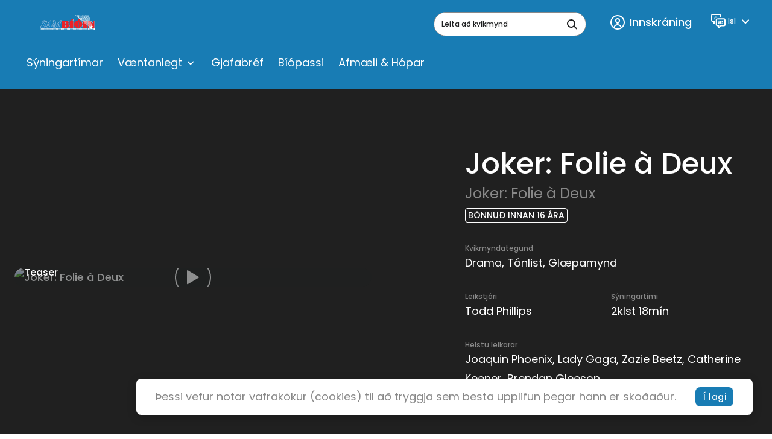

--- FILE ---
content_type: text/html; charset=utf-8
request_url: https://www.sambio.is/event/2937/title/joker_folie_%C3%A0_deux/
body_size: 31285
content:
<!DOCTYPE html>
<html class="no-js" lang="is-IS">
<head>
    <meta charset="utf-8">
    <meta name="viewport" content="width=device-width, initial-scale=1">
    <meta http-equiv="X-UA-Compatible" content="IE=Edge">
    


<title>Joker: Folie &#xE0; Deux | Samb&#xED;&#xF3;</title>

    <meta property="og:title" content="Joker: Folie &#xE0; Deux" />
    <meta property="og:image" content="https://images.markus.live/mcswebsites.blob.core.windows.net/1061/Event_7063/landscape_fullhd/joker2_landscape.jpg?width=640&amp;height=360&amp;format=jpg&amp;quality=90" />
    <meta property="og:url" content="https://www.sambio.is/event/2937/title/joker_folie_%C3%A0_deux/" />

    <link rel="apple-touch-icon" sizes="180x180" href="/inc/favicon/apple-touch-icon.png">
    <link rel="icon" type="image/png" sizes="32x32" href="/inc/favicon/favicon-32x32.png">
    <link rel="icon" type="image/png" sizes="16x16" href="/inc/favicon/favicon-16x16.png">
    <link rel="manifest" href="/inc/favicon/manifest.json">
    <link rel="mask-icon" href="/inc/favicon/safari-pinned-tab.svg" color="#208af5">
    <link rel="shortcut icon" href="/inc/favicon/favicon.ico">
    <meta name="msapplication-config" content="~/inc/favicon/browserconfig.xml">
    <meta name="theme-color" content="#ffffff">

    
        <!-- Sentry -->
        <script src="https://js.sentry-cdn.com/adf6181d24ab8da39b95a03f5ab7ad96.min.js" crossorigin="anonymous"></script>
        <script>
            Sentry.onLoad(function () {
                Sentry.init({
                    environment: "",
                    tracesSampleRate: 0.1,
                    replaysSessionSampleRate: 0.05,
                    replaysOnErrorSampleRate: 0.2
                });
                const scope = Sentry.getCurrentScope();
                
                scope.setTag("apl.siteid", "1020");
                scope.setTag("apl.currentcompany.name", "Samfilm");
            });
        </script>
        <!-- End Sentry -->

    
    <style id="antiClickjack">body{display:none !important;}</style>
<script type="text/javascript">
   if (self === top) {
       var antiClickjack = document.getElementById("antiClickjack");
       antiClickjack.parentNode.removeChild(antiClickjack);
   } else {
       top.location = self.location;
   }
</script>
    

    


    <script src="/shared/libs/detect-autofill.js?v=L3fLEcC4sfGhzI7R81Sug3B2kK4uO-LEMiT13DJ1whg"></script>
    <script>(function (H) { H.className = H.className.replace(/\bno-js\b/, 'js') })(document.documentElement)</script>
    <link media="all" rel="stylesheet" href="/bundel.min.css?v=wbSDR3saMINF1ue3ODSc_TFtWDepI5NefjuSooX9R0Q">

    <base href="/" />

    

    


<!-- Google tag (gtag.js) -->
<script async src="https://www.googletagmanager.com/gtag/js?id=G-9CWP0ZNVWD"></script>
<script>
  window.dataLayer = window.dataLayer || [];
  function gtag(){dataLayer.push(arguments);}
  gtag('js', new Date());

  gtag('config', 'G-9CWP0ZNVWD');
</script>

<!-- Meta Pixel Code -->
<script>
!function(f,b,e,v,n,t,s)
{if(f.fbq)return;n=f.fbq=function(){n.callMethod?
n.callMethod.apply(n,arguments):n.queue.push(arguments)};
if(!f._fbq)f._fbq=n;n.push=n;n.loaded=!0;n.version='2.0';
n.queue=[];t=b.createElement(e);t.async=!0;
t.src=v;s=b.getElementsByTagName(e)[0];
s.parentNode.insertBefore(t,s)}(window, document,'script',
'https://connect.facebook.net/en_US/fbevents.js');
fbq('init', '548267819753667');
fbq('track', 'PageView');
</script>
<noscript><img height="1" width="1" style="display:none"
src="https://www.facebook.com/tr?id=548267819753667&ev=PageView&noscript=1"
/></noscript>
<!-- End Meta Pixel Code -->




    
    

</head>
<body class="theme-sambio">
    


    <div id="page">
        <header class="header ">
    <div class="h-container header__container">
        <div class="header__main">
            <div class="grid grid--gutter-medium grid--middle-xs grid--top-lg grid--no-wrap grid--between-lg header__grid">
                <div class="grid__col grid__col--max-xs">
                    <div class="grid grid--gutter-medium grid--middle-xs grid--no-wrap">
                            <div class="header__toggle-col grid__col grid__col--min">
                                <button type="button"
                                    class="header__toggle"
                                    aria-label="Menu"
                                    aria-expanded="false">
                                    <svg class="icon  header__toggle-icon header__toggle-icon--open" focusable="false">
                                        <use xlink:href="/inc/svg/global.svg?v=2#menu"></use>
                                    </svg>
                                    <svg class="icon  header__toggle-icon header__toggle-icon--close" focusable="false">
                                        <use xlink:href="/inc/svg/global.svg?v=2#close"></use>
                                    </svg>
                                </button>
                            </div>
                        <div class="header__logo-col grid__col grid__col--max">

                                <div class="logo  header__logo">
                                    <a href="https://www.sambio.is/" class="logo__link" aria-label="logo">
                                        
                                            <svg width="202" height="79" viewBox="0 0 202 79" fill="none" xmlns="http://www.w3.org/2000/svg" class="logo__image">
  <g clip-path="url(#clip0_4657_10504)">
    <path d="M8.94716 50.9822V47.5209C8.94716 46.7588 8.56418 45.1923 9.79825 45.1923C10.5323 45.1923 11.4685 48.156 11.7238 48.6641C12.3728 49.9766 14.043 50.1354 15.6601 50.1354C18.1388 50.1354 20.0751 48.7911 20.0751 46.4624C20.0751 44.6418 14.7558 39.4765 13.6281 35.4542C13.5077 34.5767 13.5682 33.6839 13.806 32.8304C14.0438 31.9769 14.4538 31.1806 15.0111 30.49C15.7258 29.6312 16.631 28.949 17.6556 28.4972C18.6801 28.0454 19.796 27.8362 20.9155 27.8861C22.5006 27.8861 23.3624 28.4894 24.6496 28.7011C26.5646 28.9869 27.5539 27.2616 27.6284 30.6911C27.5787 31.983 27.3642 33.2634 26.9901 34.5016C26.0965 34.5016 26.4475 34.5016 26.0539 34.618C26.0539 31.993 24.3411 29.1139 21.6496 29.1139C20.5677 29.0682 19.5047 29.4058 18.6495 30.0666C14.1813 32.7445 22.607 39.4976 23.8943 42.3238C24.2021 43.1818 24.3325 44.0929 24.2776 45.0024C24.2228 45.9118 23.9838 46.8009 23.5751 47.6162C22.5961 49.2129 21.0929 50.4244 19.3197 51.0457C16.7665 52.0512 10.66 51.1515 8.94716 50.9822ZM21.0006 50.6858C21.5152 50.2187 22.1415 49.8908 22.8198 49.7331C23.5113 49.3944 36.8946 30.8393 38.0116 29.7384C38.4797 29.2833 39.1499 27.8438 39.8308 27.8438C40.2138 27.8438 40.2776 28.9022 40.3627 29.4315C40.4478 29.9607 41.9159 44.4407 42.9266 48.9922C43.0755 49.6485 43.8628 49.6273 44.1607 49.6273C45.0649 49.6273 46.4692 47.9549 46.9373 46.346C47.1501 45.6262 51.7247 33.3479 51.7247 33.3479C51.7247 31.8554 51.7885 31.8554 51.2778 31.0086C50.5863 29.876 48.1714 29.7702 47.9586 28.9869C47.5544 27.4627 51.1502 28.066 52.363 28.066C53.1396 28.066 54.4907 27.7273 54.9056 28.1613C56.8843 30.0031 57.8418 44.3455 58.3525 45.5733L69.7782 29.2727C70.7357 28.119 71.2676 27.9284 73.0655 27.9284H76.2571C76.3502 28.1981 76.4039 28.4797 76.4167 28.7646C76.4167 29.5691 75.4698 29.4315 74.9486 29.6008C74.3457 29.8522 73.8215 30.2597 73.4305 30.7809C73.0395 31.3021 72.7959 31.918 72.7251 32.5646L69.1718 47.595C69.1718 48.6535 69.0655 49.712 69.608 49.9131C71.3208 50.5588 72.7038 51.0351 71.9059 51.4055C71.7489 51.4454 71.5843 51.4454 71.4272 51.4055H62.2781C62.2781 51.4055 61.9057 51.2574 61.9057 51.088C61.9057 49.9131 64.2675 49.6061 64.576 48.6006C65.2994 46.2296 66.076 42.0909 67.5761 35.1155C67.1931 35.6448 56.6503 50.7916 56.6503 50.7916C56.2248 51.1303 55.9375 51.4267 55.4269 51.4267C55.129 51.4267 55.0545 50.8975 55.0545 50.781L53.0332 35.7718C52.3098 36.0258 52.0757 37.0843 51.863 37.677C51.214 39.2859 50.7991 40.3232 50.097 42.0168C49.331 43.9644 48.1395 46.4201 48.1395 48.7488C48.1395 50.3894 50.9268 49.6802 50.9268 51.1515C50.9268 51.4479 50.1289 51.3844 49.7459 51.3844H36.2882C35.7775 51.3844 35.5222 51.4479 35.5222 51.0245C35.5222 49.5109 37.7882 50.3047 37.7882 48.7064C37.7882 47.1081 37.7031 43.4987 36.3733 43.4987C36.1605 43.4987 34.1179 43.1071 33.5647 43.4034L29.6391 43.8268C28.0965 44.8853 27.3944 46.4201 26.5326 47.8596C26.2895 48.2675 26.2169 48.754 26.3305 49.2145C26.5114 50.527 29.2242 49.3838 29.1178 51.1727C29.1178 51.6384 27.0965 51.1727 24.8624 51.2362C22.3091 51.3632 19.8197 51.8501 21.0006 50.6858V50.6858ZM36.5116 41.2653C37.4371 41.0854 37.3946 39.7728 37.3946 38.852C37.3946 37.6665 37.3095 34.8297 36.3307 34.8297C35.7988 34.8297 34.203 37.2537 32.1391 39.8363C31.9264 40.101 30.9795 41.1383 31.3944 41.4241C31.8093 41.7099 32.1498 41.4241 32.4583 41.5405C34.4264 41.3394 35.2137 41.5299 36.5116 41.2653Z" stroke="white" stroke-width="1.7" stroke-miterlimit="3.86" />
    <path fill-rule="evenodd" clip-rule="evenodd" d="M88.9169 47.6161V41.2653C90.4702 41.1065 90.1723 42.0697 90.385 44.5042C90.6404 47.2986 89.8318 47.8173 88.9169 47.6797" fill="white" />
    <path d="M88.9169 47.6161V41.2653C90.4701 41.1065 90.1723 42.0697 90.385 44.5042C90.6936 47.2563 89.8318 47.7749 88.9169 47.6161Z" stroke="white" stroke-width="0.13" stroke-miterlimit="3.86" />
    <path fill-rule="evenodd" clip-rule="evenodd" d="M88.9169 37.1055V31.9612C90.2574 31.9083 90.1297 32.7974 90.2255 33.6019C90.4382 35.5072 90.2255 37.4124 88.9169 37.0949" fill="white" />
    <path d="M88.9169 37.1055V31.9612C90.2574 31.9083 90.1297 32.7974 90.2255 33.6019C90.4382 35.5072 90.2042 37.4124 88.9169 37.1055Z" stroke="white" stroke-width="0.13" stroke-miterlimit="3.86" />
    <path fill-rule="evenodd" clip-rule="evenodd" d="M97.7469 28.8491C98.5528 29.3729 99.227 30.0738 99.7176 30.8978C100.208 31.7218 100.502 32.6468 100.577 33.6017C100.584 34.4776 100.397 35.3443 100.029 36.1401C99.6616 36.936 99.122 37.6414 98.449 38.2061C96.9384 39.6562 101.821 38.7353 101.715 45.3403C101.656 46.2793 101.396 47.1949 100.952 48.0256C100.508 48.8563 99.8902 49.5828 99.1405 50.1563C100.121 49.7732 100.968 49.1132 101.577 48.2575C102.185 47.4019 102.529 46.3879 102.566 45.3403C102.673 38.7353 97.8426 39.5504 99.3746 38.1002C100.031 37.5448 100.561 36.8559 100.928 36.0801C101.295 35.3042 101.491 34.4591 101.502 33.6017C101.343 30.1616 97.8107 28.8491 97.8107 28.8491" fill="white" />
    <path d="M97.7469 28.8491C98.5528 29.3729 99.227 30.0738 99.7176 30.8978C100.208 31.7218 100.502 32.6468 100.577 33.6017C100.584 34.4776 100.397 35.3443 100.029 36.1401C99.6616 36.936 99.122 37.6414 98.449 38.2061C96.9384 39.6562 101.821 38.7353 101.715 45.3403C101.656 46.2793 101.396 47.1949 100.952 48.0256C100.508 48.8563 99.8902 49.5828 99.1405 50.1563C100.121 49.7732 100.968 49.1132 101.577 48.2575C102.185 47.4019 102.529 46.3879 102.566 45.3403C102.673 38.7353 97.8426 39.5504 99.3746 38.1002C100.031 37.5448 100.561 36.8559 100.928 36.0801C101.295 35.3042 101.491 34.4591 101.502 33.6017C101.332 30.1616 97.7469 28.8491 97.7469 28.8491Z" stroke="white" stroke-width="0.13" stroke-miterlimit="3.86" />
    <path d="M114.864 28.0024H103.258V51.4266H114.864V28.0024Z" fill="#EC2127" />
    <path d="M116.407 28.0024H115.556V51.4266H116.407V28.0024Z" fill="white" />
    <path d="M116.407 28.0024H115.556V51.4266H116.407V28.0024Z" stroke="white" stroke-width="0.13" stroke-miterlimit="3.86" />
    <path fill-rule="evenodd" clip-rule="evenodd" d="M106.992 27.3143L109.513 23.3979H115.183L112.503 27.3143H106.992Z" fill="#EC2127" />
    <path fill-rule="evenodd" clip-rule="evenodd" d="M113.034 27.3671L115.875 23.4507H117.056L113.949 27.3671H113.034Z" fill="white" />
    <path d="M113.034 27.3671L115.875 23.4507H117.056L113.949 27.3671H113.034Z" stroke="white" stroke-width="0.13" stroke-miterlimit="3.86" />
    <path fill-rule="evenodd" clip-rule="evenodd" d="M138.067 50.7913C140.333 49.8367 142.252 48.2186 143.571 46.152C144.89 44.0854 145.545 41.6683 145.45 39.2221C145.237 32.8712 140.131 28.8067 135.131 27.907L137.854 24.5728L138.918 24.7315L136.354 27.6423C140.365 28.7008 145.929 32.6595 146.088 39.0104C146.29 45.0861 142.716 49.4788 139.248 50.8019L138.067 50.7913Z" fill="white" />
    <path d="M138.067 50.7913C140.333 49.8367 142.252 48.2186 143.571 46.152C144.89 44.0854 145.545 41.6683 145.45 39.2221C145.237 32.8712 140.131 28.8067 135.131 27.907L137.854 24.5728L138.918 24.7315L136.354 27.6423C140.365 28.7008 145.929 32.6595 146.088 39.0104C146.29 45.0861 142.716 49.4788 139.248 50.8019L138.067 50.7913Z" stroke="white" stroke-width="0.13" stroke-miterlimit="3.86" />
    <path fill-rule="evenodd" clip-rule="evenodd" d="M128.599 27.7378H134.056L136.939 23.5039H131.173L128.599 27.7378Z" fill="#EC2127" />
    <path fill-rule="evenodd" clip-rule="evenodd" d="M130.258 47.4677V33.2205C130.365 32.3843 130.258 31.8127 130.79 31.9609C130.905 31.9879 131.01 32.0455 131.095 32.1276C131.179 32.2097 131.239 32.313 131.269 32.4266L131.333 46.8749C131.333 47.51 131.333 48.1027 130.79 48.0181C130.653 47.9978 130.526 47.9328 130.43 47.8332C130.333 47.7336 130.273 47.605 130.258 47.4677Z" fill="white" />
    <path d="M130.258 47.4677V33.2205C130.365 32.3843 130.258 31.8127 130.79 31.9609C130.905 31.9879 131.01 32.0455 131.095 32.1276C131.179 32.2097 131.239 32.313 131.269 32.4266L131.333 46.8749C131.333 47.51 131.333 48.1027 130.79 48.0181C130.653 47.9978 130.526 47.9328 130.43 47.8332C130.333 47.7336 130.273 47.605 130.258 47.4677V47.4677Z" stroke="white" stroke-width="0.13" stroke-miterlimit="3.86" />
    <path d="M158.918 28.0024H147.312V51.4266H158.918V28.0024Z" fill="#EC2127" />
    <path d="M160.472 28.0024H159.621V51.4266H160.472V28.0024Z" fill="white" />
    <path d="M160.472 28.0024H159.621V51.4266H160.472V28.0024Z" stroke="white" stroke-width="0.13" stroke-miterlimit="3.86" />
    <path fill-rule="evenodd" clip-rule="evenodd" d="M162.631 51.4794V27.9917H169.695L179.94 38.206L179.961 27.9917H183.972V51.4159H175.036L166.461 43.0115L166.482 51.4794H162.631Z" fill="#EC2127" />
    <path fill-rule="evenodd" clip-rule="evenodd" d="M170.546 27.939L178.749 35.9834L178.727 34.9779L171.674 27.939H170.546Z" fill="white" />
    <path d="M170.546 27.939L178.749 35.9834L178.727 34.9779L171.674 27.939H170.546Z" stroke="white" stroke-width="0.13" stroke-miterlimit="3.86" />
    <path d="M185.451 27.939H184.6V51.469H185.451V27.939Z" fill="white" />
    <path d="M185.451 27.939H184.6V51.469H185.451V27.939Z" stroke="white" stroke-width="0.13" stroke-miterlimit="3.86" />
    <path fill-rule="evenodd" clip-rule="evenodd" d="M167.11 51.3734H167.961L167.982 45.7106L167.131 44.8638L167.11 51.3734Z" fill="white" />
    <path d="M167.11 51.3734H167.961L167.982 45.7106L167.131 44.8638L167.11 51.3734Z" stroke="white" stroke-width="0.13" stroke-miterlimit="3.86" />
    <path fill-rule="evenodd" clip-rule="evenodd" d="M76.406 51.4794V27.9917H92.3638C95.8213 27.9917 99.3001 29.6959 99.6193 33.6016C99.6236 34.4771 99.4354 35.3428 99.0678 36.1382C98.7003 36.9336 98.1623 37.6394 97.4916 38.206C95.9702 39.6562 100.853 38.7353 100.747 45.3402C100.747 49.0449 97.4171 51.4794 93.8 51.4794H76.406ZM88.4382 48.0923V40.5876C90.4276 40.8099 91.8106 40.6935 91.8106 44.4405C91.8106 47.9864 90.3744 47.87 88.4382 48.0923ZM88.4382 37.4122V31.2201C90.034 31.3683 91.2255 30.9554 91.268 34.1838C91.3319 37.6239 90.1191 37.518 88.4382 37.3593" fill="#EC2127" />
    <path fill-rule="evenodd" clip-rule="evenodd" d="M117.694 39.8363C118.003 49.6379 123.715 51.6172 130.46 51.4796C137.907 51.2679 144.578 48.1454 144.29 39.2648C144.046 32.4799 138.035 27.8967 130.758 28.1613C123.886 28.4047 117.449 31.5378 117.715 39.8893L117.694 39.8363ZM129.588 48.0396V32.808C129.619 32.4567 129.766 32.1256 130.007 31.8669C130.248 31.6081 130.568 31.4365 130.918 31.3791C131.213 31.3119 131.522 31.331 131.807 31.4343C132.092 31.5376 132.341 31.7206 132.524 31.9612V47.6162C132.402 47.8845 132.208 48.1148 131.965 48.2826C131.721 48.4503 131.437 48.5492 131.141 48.5688C130.854 48.616 130.559 48.587 130.286 48.4848C130.014 48.3826 129.773 48.2108 129.588 47.9866" fill="#EC2127" />
    <path fill-rule="evenodd" clip-rule="evenodd" d="M8.83014 53.374H161.567V57.8197H8.83014V53.374ZM123.577 54.2208H124.567C124.803 54.2236 125.028 54.3181 125.195 54.4843C125.362 54.6504 125.457 54.875 125.46 55.1099V56.0837C125.46 56.3196 125.366 56.5457 125.199 56.7125C125.031 56.8792 124.804 56.9729 124.567 56.9729H123.577C123.34 56.9729 123.113 56.8792 122.945 56.7125C122.778 56.5457 122.684 56.3196 122.684 56.0837V55.0994C122.686 54.8644 122.781 54.6398 122.948 54.4737C123.115 54.3075 123.341 54.213 123.577 54.2102V54.2208ZM119.694 54.2102H120.684C120.915 54.2185 121.134 54.3158 121.295 54.4816C121.456 54.6475 121.545 54.8689 121.545 55.0994V56.0732C121.547 56.1903 121.525 56.3066 121.48 56.4151C121.436 56.5236 121.37 56.6222 121.287 56.705C121.203 56.7879 121.104 56.8533 120.995 56.8975C120.886 56.9417 120.769 56.9637 120.652 56.9623H119.662C119.425 56.9623 119.198 56.8686 119.03 56.7019C118.863 56.5351 118.769 56.309 118.769 56.0732V55.0994C118.771 54.8644 118.866 54.6398 119.033 54.4737C119.2 54.3075 119.426 54.213 119.662 54.2102H119.694ZM115.79 54.2102H116.769C116.886 54.2102 117.002 54.2332 117.111 54.2779C117.219 54.3226 117.317 54.3881 117.4 54.4706C117.483 54.5532 117.549 54.6512 117.594 54.7591C117.639 54.867 117.662 54.9826 117.662 55.0994V56.0732C117.664 56.1903 117.642 56.3066 117.597 56.4151C117.553 56.5236 117.487 56.6222 117.404 56.705C117.32 56.7879 117.221 56.8533 117.112 56.8975C117.003 56.9417 116.886 56.9637 116.769 56.9623H115.79C115.672 56.9637 115.554 56.9417 115.445 56.8977C115.335 56.8536 115.235 56.7883 115.151 56.7056C115.067 56.6229 115 56.5244 114.955 56.4159C114.909 56.3073 114.886 56.1908 114.886 56.0732V55.0994C114.888 54.8626 114.985 54.6364 115.154 54.47C115.323 54.3035 115.552 54.2102 115.79 54.2102ZM111.907 54.2102H112.896C113.132 54.213 113.358 54.3075 113.525 54.4737C113.692 54.6398 113.787 54.8644 113.79 55.0994V56.0732C113.79 56.309 113.696 56.5351 113.528 56.7019C113.36 56.8686 113.133 56.9623 112.896 56.9623H111.971C111.852 56.9637 111.735 56.9417 111.625 56.8977C111.516 56.8536 111.416 56.7883 111.332 56.7056C111.248 56.6229 111.181 56.5244 111.135 56.4159C111.09 56.3073 111.066 56.1908 111.066 56.0732V55.0994C111.069 54.8626 111.166 54.6364 111.335 54.47C111.504 54.3035 111.733 54.2102 111.971 54.2102H111.907ZM108.088 54.2102H109.077C109.313 54.213 109.539 54.3075 109.706 54.4737C109.873 54.6398 109.968 54.8644 109.971 55.0994V56.0732C109.971 56.309 109.876 56.5351 109.709 56.7019C109.541 56.8686 109.314 56.9623 109.077 56.9623H108.088C107.97 56.9637 107.853 56.9417 107.744 56.8975C107.635 56.8533 107.536 56.7879 107.452 56.705C107.369 56.6222 107.303 56.5236 107.259 56.4151C107.215 56.3066 107.192 56.1903 107.194 56.0732V55.0994C107.194 54.9826 107.217 54.867 107.262 54.7591C107.307 54.6512 107.373 54.5532 107.456 54.4706C107.539 54.3881 107.637 54.3226 107.746 54.2779C107.854 54.2332 107.97 54.2102 108.088 54.2102ZM104.204 54.2102H105.194C105.311 54.2102 105.427 54.2332 105.536 54.2779C105.644 54.3226 105.743 54.3881 105.826 54.4706C105.909 54.5532 105.975 54.6512 106.019 54.7591C106.064 54.867 106.088 54.9826 106.088 55.0994V56.0732C106.089 56.1903 106.067 56.3066 106.022 56.4151C105.978 56.5236 105.912 56.6222 105.829 56.705C105.746 56.7879 105.647 56.8533 105.538 56.8975C105.428 56.9417 105.312 56.9637 105.194 56.9623H104.204C103.967 56.9623 103.74 56.8686 103.573 56.7019C103.405 56.5351 103.311 56.309 103.311 56.0732V55.0994C103.314 54.8644 103.409 54.6398 103.576 54.4737C103.743 54.3075 103.968 54.213 104.204 54.2102ZM100.321 54.2102H101.332C101.449 54.2102 101.566 54.2332 101.674 54.2779C101.782 54.3226 101.881 54.3881 101.964 54.4706C102.047 54.5532 102.113 54.6512 102.158 54.7591C102.203 54.867 102.226 54.9826 102.226 55.0994V56.0732C102.227 56.1903 102.205 56.3066 102.161 56.4151C102.116 56.5236 102.05 56.6222 101.967 56.705C101.884 56.7879 101.785 56.8533 101.676 56.8975C101.567 56.9417 101.45 56.9637 101.332 56.9623H100.268C100.031 56.9623 99.8039 56.8686 99.6363 56.7019C99.4687 56.5351 99.3746 56.309 99.3746 56.0732V55.0994C99.3774 54.8644 99.4724 54.6398 99.6394 54.4737C99.8064 54.3075 100.032 54.213 100.268 54.2102H100.321ZM96.3958 54.2102H97.3745C97.6125 54.2102 97.841 54.3035 98.0102 54.47C98.1795 54.6364 98.276 54.8626 98.2788 55.0994V56.0732C98.2788 56.1908 98.2554 56.3073 98.2098 56.4159C98.1642 56.5244 98.0975 56.6229 98.0133 56.7056C97.9292 56.7883 97.8295 56.8536 97.7198 56.8977C97.6101 56.9417 97.4928 56.9637 97.3745 56.9623H96.3958C96.2776 56.9637 96.1602 56.9417 96.0506 56.8977C95.9409 56.8536 95.8411 56.7883 95.757 56.7056C95.6729 56.6229 95.6061 56.5244 95.5606 56.4159C95.515 56.3073 95.4915 56.1908 95.4915 56.0732V55.0994C95.4943 54.8626 95.5908 54.6364 95.7601 54.47C95.9294 54.3035 96.1578 54.2102 96.3958 54.2102ZM92.5127 54.2102H93.5021C93.7383 54.213 93.964 54.3075 94.131 54.4737C94.298 54.6398 94.393 54.8644 94.3958 55.0994V56.0732C94.3958 56.1899 94.3727 56.3055 94.3277 56.4134C94.2828 56.5213 94.217 56.6193 94.134 56.7019C94.051 56.7844 93.9525 56.8499 93.8441 56.8946C93.7357 56.9393 93.6195 56.9623 93.5021 56.9623H92.5127C92.3945 56.9637 92.2772 56.9417 92.1675 56.8977C92.0579 56.8536 91.9581 56.7883 91.874 56.7056C91.7899 56.6229 91.7231 56.5244 91.6775 56.4159C91.6319 56.3073 91.6085 56.1908 91.6085 56.0732V55.0994C91.6113 54.8626 91.7078 54.6364 91.8771 54.47C92.0463 54.3035 92.2747 54.2102 92.5127 54.2102ZM88.6297 54.2102H89.6297C89.8659 54.213 90.0916 54.3075 90.2586 54.4737C90.4256 54.6398 90.5206 54.8644 90.5233 55.0994V56.0732C90.5233 56.309 90.4292 56.5351 90.2616 56.7019C90.094 56.8686 89.8667 56.9623 89.6297 56.9623H88.6403C88.5226 56.9637 88.4057 56.9417 88.2967 56.8975C88.1876 56.8533 88.0885 56.7879 88.0052 56.705C87.922 56.6222 87.8562 56.5236 87.8118 56.4151C87.7674 56.3066 87.7453 56.1903 87.7467 56.0732V55.0994C87.7467 54.9826 87.7698 54.867 87.8147 54.7591C87.8596 54.6512 87.9254 54.5532 88.0084 54.4706C88.0914 54.3881 88.1899 54.3226 88.2983 54.2779C88.4068 54.2332 88.523 54.2102 88.6403 54.2102H88.6297ZM84.7573 54.2102H85.7467C85.864 54.2102 85.9802 54.2332 86.0886 54.2779C86.1971 54.3226 86.2956 54.3881 86.3785 54.4706C86.4615 54.5532 86.5274 54.6512 86.5723 54.7591C86.6172 54.867 86.6403 54.9826 86.6403 55.0994V56.0732C86.6417 56.1903 86.6196 56.3066 86.5752 56.4151C86.5308 56.5236 86.465 56.6222 86.3817 56.705C86.2985 56.7879 86.1994 56.8533 86.0903 56.8975C85.9812 56.9417 85.8644 56.9637 85.7467 56.9623H84.7573C84.6395 56.9637 84.5227 56.9417 84.4136 56.8975C84.3045 56.8533 84.2055 56.7879 84.1222 56.705C84.0389 56.6222 83.9731 56.5236 83.9287 56.4151C83.8843 56.3066 83.8622 56.1903 83.8636 56.0732V55.0994C83.8636 54.9826 83.8867 54.867 83.9317 54.7591C83.9766 54.6512 84.0424 54.5532 84.1254 54.4706C84.2084 54.3881 84.3069 54.3226 84.4153 54.2779C84.5237 54.2332 84.6399 54.2102 84.7573 54.2102ZM80.8742 54.2102H81.8636C81.9809 54.2102 82.0971 54.2332 82.2056 54.2779C82.314 54.3226 82.4125 54.3881 82.4955 54.4706C82.5785 54.5532 82.6443 54.6512 82.6892 54.7591C82.7341 54.867 82.7572 54.9826 82.7572 55.0994V56.0732C82.7587 56.1903 82.7365 56.3066 82.6921 56.4151C82.6477 56.5236 82.5819 56.6222 82.4987 56.705C82.4154 56.7879 82.3163 56.8533 82.2072 56.8975C82.0982 56.9417 81.9813 56.9637 81.8636 56.9623H80.8742C80.6372 56.9623 80.4099 56.8686 80.2423 56.7019C80.0747 56.5351 79.9806 56.309 79.9806 56.0732V55.0994C79.9833 54.8644 80.0784 54.6398 80.2454 54.4737C80.4124 54.3075 80.6381 54.213 80.8742 54.2102ZM76.9911 54.2102H77.9912C78.2273 54.213 78.453 54.3075 78.62 54.4737C78.787 54.6398 78.882 54.8644 78.8848 55.0994V56.0732C78.8848 56.1899 78.8617 56.3055 78.8168 56.4134C78.7719 56.5213 78.706 56.6193 78.6231 56.7019C78.5401 56.7844 78.4416 56.8499 78.3331 56.8946C78.2247 56.9393 78.1085 56.9623 77.9912 56.9623H76.9911C76.7541 56.9623 76.5268 56.8686 76.3593 56.7019C76.1917 56.5351 76.0975 56.309 76.0975 56.0732V55.0994C76.1003 54.8644 76.1953 54.6398 76.3623 54.4737C76.5293 54.3075 76.755 54.213 76.9911 54.2102ZM73.1187 54.2102H74.1081C74.3443 54.213 74.57 54.3075 74.737 54.4737C74.9039 54.6398 74.999 54.8644 75.0017 55.0994V56.0732C75.0017 56.309 74.9076 56.5351 74.74 56.7019C74.5724 56.8686 74.3451 56.9623 74.1081 56.9623H73.1187C73.0005 56.9637 72.8831 56.9417 72.7735 56.8977C72.6638 56.8536 72.5641 56.7883 72.4799 56.7056C72.3958 56.6229 72.3291 56.5244 72.2835 56.4159C72.2379 56.3073 72.2144 56.1908 72.2145 56.0732V55.0994C72.2173 54.8626 72.3138 54.6364 72.483 54.47C72.6523 54.3035 72.8807 54.2102 73.1187 54.2102ZM69.2357 54.2102H70.2251C70.3424 54.2102 70.4586 54.2332 70.567 54.2779C70.6754 54.3226 70.774 54.3881 70.8569 54.4706C70.9399 54.5532 71.0057 54.6512 71.0507 54.7591C71.0956 54.867 71.1187 54.9826 71.1187 55.0994V56.0732C71.1201 56.1903 71.098 56.3066 71.0536 56.4151C71.0092 56.5236 70.9434 56.6222 70.8601 56.705C70.7769 56.7879 70.6778 56.8533 70.5687 56.8975C70.4596 56.9417 70.3428 56.9637 70.2251 56.9623H69.2357C68.9987 56.9623 68.7714 56.8686 68.6038 56.7019C68.4362 56.5351 68.342 56.309 68.342 56.0732V55.0994C68.3448 54.8644 68.4398 54.6398 68.6068 54.4737C68.7738 54.3075 68.9995 54.213 69.2357 54.2102ZM61.4695 54.2102H62.4589C62.6969 54.2102 62.9253 54.3035 63.0946 54.47C63.2639 54.6364 63.3604 54.8626 63.3632 55.0994V56.0732C63.3632 56.1908 63.3398 56.3073 63.2942 56.4159C63.2486 56.5244 63.1818 56.6229 63.0977 56.7056C63.0136 56.7883 62.9138 56.8536 62.8042 56.8977C62.6945 56.9417 62.5772 56.9637 62.4589 56.9623H61.4695C61.2325 56.9623 61.0052 56.8686 60.8377 56.7019C60.6701 56.5351 60.5759 56.309 60.5759 56.0732V55.0994C60.5787 54.8644 60.6737 54.6398 60.8407 54.4737C61.0077 54.3075 61.2334 54.213 61.4695 54.2102ZM57.5971 54.2102H58.5865C58.8227 54.213 59.0484 54.3075 59.2153 54.4737C59.3823 54.6398 59.4774 54.8644 59.4801 55.0994V56.0732C59.4801 56.309 59.386 56.5351 59.2184 56.7019C59.0508 56.8686 58.8235 56.9623 58.5865 56.9623H57.6078C57.4895 56.9637 57.3722 56.9417 57.2625 56.8977C57.1529 56.8536 57.0531 56.7883 56.969 56.7056C56.8849 56.6229 56.8181 56.5244 56.7725 56.4159C56.7269 56.3073 56.7035 56.1908 56.7035 56.0732V55.0994C56.7063 54.8626 56.8028 54.6364 56.9721 54.47C57.1414 54.3035 57.3698 54.2102 57.6078 54.2102H57.5971ZM53.7247 54.2102H54.7141C54.9465 54.2184 55.1668 54.3153 55.3293 54.4809C55.4918 54.6465 55.5839 54.868 55.5864 55.0994V56.0732C55.5864 56.309 55.4923 56.5351 55.3247 56.7019C55.1571 56.8686 54.9298 56.9623 54.6928 56.9623H53.7034C53.5861 56.9623 53.4699 56.9393 53.3614 56.8946C53.253 56.8499 53.1545 56.7844 53.0715 56.7019C52.9885 56.6193 52.9227 56.5213 52.8778 56.4134C52.8329 56.3055 52.8098 56.1899 52.8098 56.0732V55.0994C52.8125 54.8644 52.9076 54.6398 53.0746 54.4737C53.2416 54.3075 53.4673 54.213 53.7034 54.2102H53.7247ZM49.8204 54.2102H50.8097C50.9271 54.2102 51.0433 54.2332 51.1517 54.2779C51.2602 54.3226 51.3587 54.3881 51.4416 54.4706C51.5246 54.5532 51.5905 54.6512 51.6354 54.7591C51.6803 54.867 51.7034 54.9826 51.7034 55.0994V56.0732C51.7048 56.1903 51.6827 56.3066 51.6383 56.4151C51.5939 56.5236 51.5281 56.6222 51.4448 56.705C51.3616 56.7879 51.2625 56.8533 51.1534 56.8975C51.0443 56.9417 50.9275 56.9637 50.8097 56.9623H49.8416C49.6046 56.9623 49.3773 56.8686 49.2097 56.7019C49.0422 56.5351 48.948 56.309 48.948 56.0732V55.0994C48.9508 54.8644 49.0458 54.6398 49.2128 54.4737C49.3798 54.3075 49.6055 54.213 49.8416 54.2102H49.8204ZM45.9586 54.2102H46.948C47.0653 54.2102 47.1815 54.2332 47.2899 54.2779C47.3984 54.3226 47.4969 54.3881 47.5799 54.4706C47.6628 54.5532 47.7287 54.6512 47.7736 54.7591C47.8185 54.867 47.8416 54.9826 47.8416 55.0994V56.0732C47.843 56.1903 47.8209 56.3066 47.7765 56.4151C47.7321 56.5236 47.6663 56.6222 47.583 56.705C47.4998 56.7879 47.4007 56.8533 47.2916 56.8975C47.1826 56.9417 47.0657 56.9637 46.948 56.9623H46.0118C45.7748 56.9623 45.5475 56.8686 45.3799 56.7019C45.2123 56.5351 45.1181 56.309 45.1181 56.0732V55.0994C45.1209 54.8644 45.2159 54.6398 45.3829 54.4737C45.5499 54.3075 45.7756 54.213 46.0118 54.2102H45.9586ZM42.1287 54.2102H43.1181C43.3561 54.2102 43.5845 54.3035 43.7538 54.47C43.9231 54.6364 44.0196 54.8626 44.0224 55.0994V56.0732C44.0224 56.1908 43.9989 56.3073 43.9533 56.4159C43.9078 56.5244 43.841 56.6229 43.7569 56.7056C43.6728 56.7883 43.573 56.8536 43.4633 56.8977C43.3537 56.9417 43.2363 56.9637 43.1181 56.9623H42.0755C41.9582 56.9623 41.842 56.9393 41.7335 56.8946C41.6251 56.8499 41.5266 56.7844 41.4436 56.7019C41.3606 56.6193 41.2948 56.5213 41.2499 56.4134C41.205 56.3055 41.1819 56.1899 41.1819 56.0732V55.0994C41.1846 54.8644 41.2797 54.6398 41.4467 54.4737C41.6137 54.3075 41.8394 54.213 42.0755 54.2102H42.1287ZM38.2031 54.2102H39.1925C39.4286 54.213 39.6543 54.3075 39.8213 54.4737C39.9883 54.6398 40.0834 54.8644 40.0861 55.0994V56.0732C40.0861 56.1899 40.063 56.3055 40.0181 56.4134C39.9732 56.5213 39.9074 56.6193 39.8244 56.7019C39.7414 56.7844 39.6429 56.8499 39.5345 56.8946C39.426 56.9393 39.3098 56.9623 39.1925 56.9623H38.2031C38.0853 56.9637 37.9685 56.9417 37.8594 56.8975C37.7504 56.8533 37.6513 56.7879 37.568 56.705C37.4848 56.6222 37.419 56.5236 37.3746 56.4151C37.3302 56.3066 37.308 56.1903 37.3095 56.0732V55.0994C37.3095 54.9826 37.3326 54.867 37.3775 54.7591C37.4224 54.6512 37.4882 54.5532 37.5712 54.4706C37.6542 54.3881 37.7527 54.3226 37.8611 54.2779C37.9695 54.2332 38.0857 54.2102 38.2031 54.2102ZM34.32 54.2102H35.3094C35.5456 54.213 35.7713 54.3075 35.9383 54.4737C36.1053 54.6398 36.2003 54.8644 36.2031 55.0994V56.0732C36.2031 56.309 36.1089 56.5351 35.9413 56.7019C35.7737 56.8686 35.5464 56.9623 35.3094 56.9623H34.3094C34.1917 56.9637 34.0748 56.9417 33.9657 56.8975C33.8567 56.8533 33.7576 56.7879 33.6743 56.705C33.5911 56.6222 33.5253 56.5236 33.4809 56.4151C33.4365 56.3066 33.4143 56.1903 33.4158 56.0732V55.0994C33.4158 54.9826 33.4389 54.867 33.4838 54.7591C33.5287 54.6512 33.5945 54.5532 33.6775 54.4706C33.7605 54.3881 33.859 54.3226 33.9674 54.2779C34.0758 54.2332 34.192 54.2102 34.3094 54.2102H34.32ZM30.4263 54.2102H31.4157C31.5331 54.2102 31.6493 54.2332 31.7577 54.2779C31.8661 54.3226 31.9646 54.3881 32.0476 54.4706C32.1306 54.5532 32.1964 54.6512 32.2413 54.7591C32.2862 54.867 32.3094 54.9826 32.3094 55.0994V56.0732C32.3108 56.1903 32.2886 56.3066 32.2442 56.4151C32.1998 56.5236 32.1341 56.6222 32.0508 56.705C31.9675 56.7879 31.8684 56.8533 31.7594 56.8975C31.6503 56.9417 31.5335 56.9637 31.4157 56.9623H30.4263C30.1893 56.9623 29.962 56.8686 29.7944 56.7019C29.6269 56.5351 29.5327 56.309 29.5327 56.0732V55.0994C29.5355 54.8644 29.6305 54.6398 29.7975 54.4737C29.9645 54.3075 30.1902 54.213 30.4263 54.2102ZM26.5433 54.2102H27.5327C27.7707 54.2102 27.9991 54.3035 28.1683 54.47C28.3376 54.6364 28.4341 54.8626 28.4369 55.0994V56.0732C28.4369 56.1908 28.4135 56.3073 28.3679 56.4159C28.3223 56.5244 28.2556 56.6229 28.1714 56.7056C28.0873 56.7883 27.9876 56.8536 27.8779 56.8977C27.7683 56.9417 27.6509 56.9637 27.5327 56.9623H26.5433C26.3063 56.9623 26.079 56.8686 25.9114 56.7019C25.7438 56.5351 25.6496 56.309 25.6496 56.0732V55.0994C25.6524 54.8644 25.7474 54.6398 25.9144 54.4737C26.0814 54.3075 26.3071 54.213 26.5433 54.2102ZM22.6709 54.2102H23.6709C23.907 54.213 24.1327 54.3075 24.2997 54.4737C24.4667 54.6398 24.5618 54.8644 24.5645 55.0994V56.0732C24.5645 56.309 24.4704 56.5351 24.3028 56.7019C24.1352 56.8686 23.9079 56.9623 23.6709 56.9623H22.6815C22.5632 56.9637 22.4459 56.9417 22.3362 56.8977C22.2266 56.8536 22.1268 56.7883 22.0427 56.7056C21.9586 56.6229 21.8918 56.5244 21.8462 56.4159C21.8007 56.3073 21.7772 56.1908 21.7772 56.0732V55.0994C21.78 54.8626 21.8765 54.6364 22.0458 54.47C22.2151 54.3035 22.4435 54.2102 22.6815 54.2102H22.6709ZM18.7984 54.2102H19.7878C20.024 54.213 20.2497 54.3075 20.4167 54.4737C20.5837 54.6398 20.6787 54.8644 20.6815 55.0994V56.0732C20.6815 56.309 20.5873 56.5351 20.4197 56.7019C20.2521 56.8686 20.0248 56.9623 19.7878 56.9623H18.7984C18.6807 56.9637 18.5638 56.9417 18.4548 56.8975C18.3457 56.8533 18.2466 56.7879 18.1634 56.705C18.0801 56.6222 18.0143 56.5236 17.9699 56.4151C17.9255 56.3066 17.9034 56.1903 17.9048 56.0732V55.0994C17.9048 54.9826 17.9279 54.867 17.9728 54.7591C18.0177 54.6512 18.0836 54.5532 18.1665 54.4706C18.2495 54.3881 18.348 54.3226 18.4565 54.2779C18.5649 54.2332 18.6811 54.2102 18.7984 54.2102ZM14.9154 54.2102H15.9048C16.0221 54.2102 16.1383 54.2332 16.2467 54.2779C16.3552 54.3226 16.4537 54.3881 16.5367 54.4706C16.6196 54.5532 16.6855 54.6512 16.7304 54.7591C16.7753 54.867 16.7984 54.9826 16.7984 55.0994V56.0732C16.7998 56.1903 16.7777 56.3066 16.7333 56.4151C16.6889 56.5236 16.6231 56.6222 16.5398 56.705C16.4566 56.7879 16.3575 56.8533 16.2484 56.8975C16.1394 56.9417 16.0225 56.9637 15.9048 56.9623H14.9154C14.7976 56.9637 14.6808 56.9417 14.5717 56.8975C14.4626 56.8533 14.3636 56.7879 14.2803 56.705C14.197 56.6222 14.1313 56.5236 14.0869 56.4151C14.0424 56.3066 14.0203 56.1903 14.0217 56.0732V55.0994C14.0217 54.9826 14.0449 54.867 14.0898 54.7591C14.1347 54.6512 14.2005 54.5532 14.2835 54.4706C14.3665 54.3881 14.465 54.3226 14.5734 54.2779C14.6818 54.2332 14.798 54.2102 14.9154 54.2102ZM11.0323 54.2102H12.0217C12.139 54.2102 12.2553 54.2332 12.3637 54.2779C12.4721 54.3226 12.5706 54.3881 12.6536 54.4706C12.7366 54.5532 12.8024 54.6512 12.8473 54.7591C12.8922 54.867 12.9153 54.9826 12.9153 55.0994V56.0732C12.9168 56.1903 12.8946 56.3066 12.8502 56.4151C12.8058 56.5236 12.74 56.6222 12.6568 56.705C12.5735 56.7879 12.4744 56.8533 12.3654 56.8975C12.2563 56.9417 12.1394 56.9637 12.0217 56.9623H11.0323C10.7953 56.9623 10.568 56.8686 10.4004 56.7019C10.2328 56.5351 10.1387 56.309 10.1387 56.0732V55.0994C10.1414 54.8644 10.2365 54.6398 10.4035 54.4737C10.5705 54.3075 10.7962 54.213 11.0323 54.2102ZM65.3632 54.2102H66.3526C66.4735 54.2045 66.5943 54.2232 66.7077 54.2654C66.8211 54.3075 66.9247 54.372 67.0122 54.4552C67.0998 54.5383 67.1694 54.6383 67.217 54.749C67.2645 54.8598 67.289 54.9789 67.2888 55.0994V56.0732C67.2902 56.1903 67.2681 56.3066 67.2237 56.4151C67.1793 56.5236 67.1135 56.6222 67.0303 56.705C66.947 56.7879 66.8479 56.8533 66.7388 56.8975C66.6298 56.9417 66.5129 56.9637 66.3952 56.9623H65.4058C65.1688 56.9623 64.9415 56.8686 64.7739 56.7019C64.6063 56.5351 64.5122 56.309 64.5122 56.0732V55.0994C64.5149 54.8644 64.61 54.6398 64.777 54.4737C64.944 54.3075 65.1697 54.213 65.4058 54.2102H65.3632ZM131.365 54.2102H132.343C132.581 54.2102 132.81 54.3035 132.979 54.47C133.148 54.6364 133.245 54.8626 133.248 55.0994V56.0732C133.248 56.1908 133.224 56.3073 133.179 56.4159C133.133 56.5244 133.066 56.6229 132.982 56.7056C132.898 56.7883 132.798 56.8536 132.689 56.8977C132.579 56.9417 132.462 56.9637 132.343 56.9623H131.365C131.246 56.9637 131.129 56.9417 131.019 56.8977C130.91 56.8536 130.81 56.7883 130.726 56.7056C130.642 56.6229 130.575 56.5244 130.529 56.4159C130.484 56.3073 130.46 56.1908 130.46 56.0732V55.0994C130.463 54.8626 130.56 54.6364 130.729 54.47C130.898 54.3035 131.127 54.2102 131.365 54.2102ZM127.482 54.2102H128.471C128.707 54.213 128.933 54.3075 129.1 54.4737C129.267 54.6398 129.362 54.8644 129.365 55.0994V56.0732C129.365 56.309 129.27 56.5351 129.103 56.7019C128.935 56.8686 128.708 56.9623 128.471 56.9623H127.482C127.363 56.9637 127.246 56.9417 127.136 56.8977C127.027 56.8536 126.927 56.7883 126.843 56.7056C126.759 56.6229 126.692 56.5244 126.646 56.4159C126.601 56.3073 126.577 56.1908 126.577 56.0732V55.0994C126.58 54.8626 126.677 54.6364 126.846 54.47C127.015 54.3035 127.244 54.2102 127.482 54.2102ZM135.301 54.2102H136.29C136.526 54.213 136.752 54.3075 136.919 54.4737C137.086 54.6398 137.181 54.8644 137.184 55.0994V56.0732C137.184 56.309 137.09 56.5351 136.922 56.7019C136.755 56.8686 136.527 56.9623 136.29 56.9623H135.301C135.064 56.9623 134.837 56.8686 134.669 56.7019C134.501 56.5351 134.407 56.309 134.407 56.0732V55.0994C134.41 54.8644 134.505 54.6398 134.672 54.4737C134.839 54.3075 135.065 54.213 135.301 54.2102ZM139.248 54.2102H140.227C140.465 54.2102 140.693 54.3035 140.862 54.47C141.031 54.6364 141.128 54.8626 141.131 55.0994V56.0732C141.131 56.1908 141.107 56.3073 141.062 56.4159C141.016 56.5244 140.949 56.6229 140.865 56.7056C140.781 56.7883 140.681 56.8536 140.572 56.8977C140.462 56.9417 140.345 56.9637 140.227 56.9623H139.248C139.13 56.9637 139.012 56.9417 138.903 56.8977C138.793 56.8536 138.693 56.7883 138.609 56.7056C138.525 56.6229 138.458 56.5244 138.413 56.4159C138.367 56.3073 138.343 56.1908 138.343 56.0732V55.0994C138.346 54.8626 138.443 54.6364 138.612 54.47C138.781 54.3035 139.01 54.2102 139.248 54.2102ZM143.184 54.2102H144.173C144.41 54.213 144.635 54.3075 144.802 54.4737C144.969 54.6398 145.064 54.8644 145.067 55.0994V56.0732C145.067 56.1899 145.044 56.3055 144.999 56.4134C144.954 56.5213 144.888 56.6193 144.805 56.7019C144.722 56.7844 144.624 56.8499 144.515 56.8946C144.407 56.9393 144.291 56.9623 144.173 56.9623H143.184C143.066 56.9637 142.949 56.9417 142.84 56.8975C142.731 56.8533 142.632 56.7879 142.549 56.705C142.466 56.6222 142.4 56.5236 142.355 56.4151C142.311 56.3066 142.289 56.1903 142.29 56.0732V55.0994C142.29 54.9826 142.314 54.867 142.358 54.7591C142.403 54.6512 142.469 54.5532 142.552 54.4706C142.635 54.3881 142.734 54.3226 142.842 54.2779C142.95 54.2332 143.067 54.2102 143.184 54.2102ZM147.131 54.2102H148.142C148.259 54.2102 148.375 54.2332 148.484 54.2779C148.592 54.3226 148.69 54.3881 148.773 54.4706C148.856 54.5532 148.922 54.6512 148.967 54.7591C149.012 54.867 149.035 54.9826 149.035 55.0994V56.0732C149.037 56.1903 149.015 56.3066 148.97 56.4151C148.926 56.5236 148.86 56.6222 148.777 56.705C148.693 56.7879 148.594 56.8533 148.485 56.8975C148.376 56.9417 148.259 56.9637 148.142 56.9623H147.078C146.959 56.9637 146.842 56.9417 146.732 56.8977C146.623 56.8536 146.523 56.7883 146.439 56.7056C146.355 56.6229 146.288 56.5244 146.242 56.4159C146.197 56.3073 146.173 56.1908 146.173 56.0732V55.0994C146.176 54.8626 146.273 54.6364 146.442 54.47C146.611 54.3035 146.84 54.2102 147.078 54.2102H147.131ZM151.014 54.2102H152.003C152.24 54.213 152.465 54.3075 152.632 54.4737C152.799 54.6398 152.894 54.8644 152.897 55.0994V56.0732C152.897 56.309 152.803 56.5351 152.635 56.7019C152.468 56.8686 152.24 56.9623 152.003 56.9623H151.014C150.896 56.9637 150.779 56.9417 150.67 56.8975C150.561 56.8533 150.462 56.7879 150.379 56.705C150.296 56.6222 150.23 56.5236 150.185 56.4151C150.141 56.3066 150.119 56.1903 150.12 56.0732V55.0994C150.12 54.9826 150.143 54.867 150.188 54.7591C150.233 54.6512 150.299 54.5532 150.382 54.4706C150.465 54.3881 150.564 54.3226 150.672 54.2779C150.78 54.2332 150.897 54.2102 151.014 54.2102ZM154.95 54.2102H155.94C156.178 54.2102 156.406 54.3035 156.575 54.47C156.745 54.6364 156.841 54.8626 156.844 55.0994V56.0732C156.844 56.1908 156.82 56.3073 156.775 56.4159C156.729 56.5244 156.663 56.6229 156.578 56.7056C156.494 56.7883 156.395 56.8536 156.285 56.8977C156.175 56.9417 156.058 56.9637 155.94 56.9623H154.95C154.713 56.9623 154.486 56.8686 154.318 56.7019C154.151 56.5351 154.057 56.309 154.057 56.0732V55.0994C154.059 54.8644 154.154 54.6398 154.321 54.4737C154.488 54.3075 154.714 54.213 154.95 54.2102ZM158.897 54.2102H159.887C160.123 54.213 160.348 54.3075 160.515 54.4737C160.682 54.6398 160.777 54.8644 160.78 55.0994V56.0732C160.78 56.309 160.686 56.5351 160.518 56.7019C160.351 56.8686 160.124 56.9623 159.887 56.9623H158.897C158.779 56.9637 158.663 56.9417 158.553 56.8975C158.444 56.8533 158.345 56.7879 158.262 56.705C158.179 56.6222 158.113 56.5236 158.069 56.4151C158.024 56.3066 158.002 56.1903 158.003 56.0732V55.0994C158.003 54.9826 158.027 54.867 158.072 54.7591C158.116 54.6512 158.182 54.5532 158.265 54.4706C158.348 54.3881 158.447 54.3226 158.555 54.2779C158.664 54.2332 158.78 54.2102 158.897 54.2102Z" fill="white" />
    <path fill-rule="evenodd" clip-rule="evenodd" d="M8.94716 50.9822V47.5209C8.94716 46.7588 8.56418 45.1923 9.79825 45.1923C10.5323 45.1923 11.4685 48.156 11.7238 48.6641C12.3728 49.9766 14.043 50.1354 15.6601 50.1354C18.1388 50.1354 20.0751 48.7911 20.0751 46.4624C20.0751 44.6418 14.7558 39.4765 13.6281 35.4542C13.5077 34.5767 13.5682 33.6839 13.806 32.8304C14.0438 31.9769 14.4538 31.1806 15.0111 30.49C15.7258 29.6312 16.631 28.949 17.6556 28.4972C18.6801 28.0454 19.796 27.8362 20.9155 27.8861C22.5006 27.8861 23.3624 28.4894 24.6496 28.7011C26.5646 28.9869 27.5539 27.2616 27.6284 30.6911C27.5787 31.983 27.3642 33.2634 26.9901 34.5016C26.0965 34.5016 26.4475 34.5016 26.0539 34.618C26.0539 31.993 24.3411 29.1139 21.6496 29.1139C20.5677 29.0682 19.5047 29.4058 18.6495 30.0666C14.1813 32.7445 22.607 39.4976 23.8943 42.3238C24.2021 43.1818 24.3325 44.0929 24.2776 45.0024C24.2228 45.9118 23.9838 46.8009 23.5751 47.6162C22.5961 49.2129 21.0929 50.4244 19.3197 51.0457C16.7771 52.0512 10.6706 51.1515 8.9578 50.9822H8.94716ZM21.0112 50.6858C21.5258 50.2188 22.1522 49.8908 22.8304 49.7331C23.5219 49.3944 36.9052 30.8393 38.0222 29.7384C38.4903 29.2833 39.1606 27.8438 39.8414 27.8438C40.2244 27.8438 40.2883 28.9022 40.3734 29.4315C40.4585 29.9607 41.9266 44.4407 42.9372 48.9922C43.0862 49.6485 43.8734 49.6273 44.1713 49.6273C45.0756 49.6273 46.4799 47.9549 46.948 46.346C47.1607 45.6262 51.7353 33.3479 51.7353 33.3479C51.7353 31.8554 51.7991 31.8554 51.2885 31.0086C50.597 29.876 48.182 29.7702 47.9693 28.9869C47.565 27.4627 51.1608 28.066 52.3736 28.066C53.1502 28.066 54.5013 27.7273 54.9162 28.1613C56.8843 30.0031 57.8418 44.3455 58.3525 45.5733L69.7782 29.2727C70.7357 28.119 71.2676 27.9284 73.0655 27.9284H76.2571C76.3502 28.1981 76.4039 28.4797 76.4167 28.7646C76.4167 29.5691 75.4698 29.4315 74.9486 29.6008C74.3457 29.8522 73.8215 30.2597 73.4305 30.7809C73.0395 31.3021 72.7959 31.918 72.7251 32.5646L69.1718 47.595C69.1718 48.6535 69.0655 49.712 69.608 49.9131C71.3208 50.5588 72.7038 51.0351 71.9059 51.4055C71.7489 51.4454 71.5843 51.4454 71.4272 51.4055H62.2781C62.2781 51.4055 61.9057 51.2574 61.9057 51.088C61.9057 49.9131 64.2675 49.6061 64.576 48.6006C65.2994 46.2296 66.076 42.0909 67.5761 35.1155C67.1931 35.6448 56.6503 50.7916 56.6503 50.7916C56.2248 51.1303 55.9375 51.4267 55.4269 51.4267C55.129 51.4267 55.0545 50.8975 55.0545 50.781L53.0332 35.7718C52.3098 36.0258 52.0757 37.0843 51.863 37.677C51.214 39.2859 50.7991 40.3232 50.097 42.0168C49.331 43.9644 48.1395 46.4201 48.1395 48.7488C48.1395 50.3894 50.9268 49.6802 50.9268 51.1515C50.9268 51.4479 50.1289 51.3844 49.7459 51.3844H36.2882C35.7775 51.3844 35.5222 51.4479 35.5222 51.0245C35.5222 49.5109 37.7882 50.3047 37.7882 48.7064C37.7882 47.1081 37.7031 43.4987 36.3733 43.4987C36.1605 43.4987 34.1179 43.1071 33.5647 43.4034L29.6391 43.8268C28.0965 44.8853 27.3944 46.4201 26.5326 47.8596C26.4095 48.0605 26.3281 48.2839 26.2934 48.5167C26.2587 48.7494 26.2713 48.9867 26.3305 49.2145C26.5114 50.527 29.2242 49.3838 29.1178 51.1727C29.1178 51.6384 27.0965 51.1727 24.8624 51.2362C22.3198 51.2362 19.8304 51.7654 21.0112 50.6011V50.6858ZM36.5222 41.1806C37.4478 41.0007 37.4052 39.6882 37.4052 38.7673C37.4052 37.5818 37.3201 34.745 36.3414 34.745C35.8094 34.745 34.2137 37.169 32.1498 39.7517C31.937 40.0163 30.9902 41.0536 31.4051 41.3394C31.82 41.6252 32.1604 41.3394 32.4689 41.4558C34.4477 41.2441 35.235 41.4558 36.5329 41.1806" fill="#1183C6" />
    <path d="M8.94716 50.9822V47.5209C8.94716 46.7588 8.56418 45.1923 9.79825 45.1923C10.5323 45.1923 11.4685 48.156 11.7238 48.6641C12.3728 49.9766 14.043 50.1354 15.6601 50.1354C18.1388 50.1354 20.0751 48.7911 20.0751 46.4624C20.0751 44.6418 14.7558 39.4765 13.6281 35.4542C13.5077 34.5767 13.5682 33.6839 13.806 32.8304C14.0438 31.9769 14.4538 31.1806 15.0111 30.49C15.7258 29.6312 16.631 28.949 17.6556 28.4972C18.6801 28.0454 19.796 27.8362 20.9155 27.8861C22.5006 27.8861 23.3624 28.4894 24.6496 28.7011C26.5646 28.9869 27.5539 27.2616 27.6284 30.6911C27.5787 31.983 27.3642 33.2634 26.9901 34.5016C26.0965 34.5016 26.4475 34.5016 26.0539 34.618C26.0539 31.993 24.3411 29.1139 21.6496 29.1139C20.5677 29.0682 19.5047 29.4058 18.6495 30.0666C14.1813 32.7445 22.607 39.4976 23.8943 42.3238C24.2021 43.1818 24.3325 44.0929 24.2776 45.0024C24.2228 45.9118 23.9838 46.8009 23.5751 47.6162C22.5961 49.2129 21.0929 50.4244 19.3197 51.0457C16.7665 52.0512 10.66 51.1515 8.94716 50.9822ZM21.0006 50.6858C21.5152 50.2187 22.1415 49.8908 22.8198 49.7331C23.5113 49.3944 36.8946 30.8393 38.0116 29.7384C38.4797 29.2833 39.1499 27.8438 39.8308 27.8438C40.2138 27.8438 40.2776 28.9022 40.3627 29.4315C40.4478 29.9607 41.9159 44.4407 42.9266 48.9922C43.0755 49.6485 43.8628 49.6273 44.1607 49.6273C45.0649 49.6273 46.4692 47.9549 46.9373 46.346C47.1501 45.6262 51.7247 33.3479 51.7247 33.3479C51.7247 31.8554 51.7885 31.8554 51.2778 31.0086C50.5863 29.876 48.1714 29.7702 47.9586 28.9869C47.5544 27.4627 51.1502 28.066 52.363 28.066C53.1396 28.066 54.4907 27.7273 54.9056 28.1613C56.8843 30.0031 57.8418 44.3455 58.3525 45.5733L69.7782 29.2727C70.7357 28.119 71.2676 27.9284 73.0655 27.9284H76.2571C76.3502 28.1981 76.4039 28.4797 76.4167 28.7646C76.4167 29.5691 75.4698 29.4315 74.9486 29.6008C74.3457 29.8522 73.8215 30.2597 73.4305 30.7809C73.0395 31.3021 72.7959 31.918 72.7251 32.5646L69.1718 47.595C69.1718 48.6535 69.0655 49.712 69.608 49.9131C71.3208 50.5588 72.7038 51.0351 71.9059 51.4055C71.7489 51.4454 71.5843 51.4454 71.4272 51.4055H62.2781C62.2781 51.4055 61.9057 51.2574 61.9057 51.088C61.9057 49.9131 64.2675 49.6061 64.576 48.6006C65.2994 46.2296 66.076 42.0909 67.5761 35.1155C67.1931 35.6448 56.6503 50.7916 56.6503 50.7916C56.2248 51.1303 55.9375 51.4267 55.4269 51.4267C55.129 51.4267 55.0545 50.8975 55.0545 50.781L53.0332 35.7718C52.3098 36.0258 52.0757 37.0843 51.863 37.677C51.214 39.2859 50.7991 40.3232 50.097 42.0168C49.331 43.9644 48.1395 46.4201 48.1395 48.7488C48.1395 50.3894 50.9268 49.6802 50.9268 51.1515C50.9268 51.4479 50.1289 51.3844 49.7459 51.3844H36.2882C35.7775 51.3844 35.5222 51.4479 35.5222 51.0245C35.5222 49.5109 37.7882 50.3047 37.7882 48.7064C37.7882 47.1081 37.7031 43.4987 36.3733 43.4987C36.1605 43.4987 34.1179 43.1071 33.5647 43.4034L29.6391 43.8268C28.0965 44.8853 27.3944 46.4201 26.5326 47.8596C26.2895 48.2675 26.2169 48.754 26.3305 49.2145C26.5114 50.527 29.2242 49.3838 29.1178 51.1727C29.1178 51.6384 27.0965 51.1727 24.8624 51.2362C22.3091 51.3632 19.8197 51.8501 21.0006 50.6858V50.6858ZM36.5116 41.2653C37.4371 41.0854 37.3946 39.7728 37.3946 38.852C37.3946 37.6665 37.3095 34.8297 36.3307 34.8297C35.7988 34.8297 34.203 37.2537 32.1391 39.8363C31.9264 40.101 30.9795 41.1383 31.3944 41.4241C31.8093 41.7099 32.1498 41.4241 32.4583 41.5405C34.4264 41.3394 35.2137 41.5299 36.5116 41.2653Z" stroke="#253F95" stroke-width="0.26" stroke-miterlimit="3.86" />
    <path fill-rule="evenodd" clip-rule="evenodd" d="M163.259 55.0996C163.255 54.6084 163.397 54.127 163.669 53.7167C163.94 53.3064 164.328 52.9856 164.783 52.7952C165.238 52.6048 165.74 52.5533 166.225 52.6474C166.709 52.7414 167.155 52.9767 167.505 53.3233C167.855 53.6699 168.093 54.1121 168.19 54.5939C168.286 55.0756 168.237 55.575 168.047 56.0286C167.858 56.4823 167.537 56.8696 167.126 57.1415C166.715 57.4133 166.231 57.5573 165.738 57.5552C165.413 57.5566 165.091 57.4941 164.79 57.3714C164.489 57.2486 164.216 57.0679 163.986 56.8397C163.755 56.6116 163.573 56.3404 163.448 56.0418C163.323 55.7431 163.259 55.4229 163.259 55.0996Z" fill="white" />
    <path d="M163.259 55.0996C163.255 54.6084 163.397 54.127 163.669 53.7167C163.94 53.3064 164.328 52.9856 164.783 52.7952C165.238 52.6048 165.74 52.5533 166.225 52.6474C166.709 52.7414 167.155 52.9767 167.505 53.3233C167.855 53.6699 168.093 54.1121 168.19 54.5939C168.286 55.0756 168.237 55.575 168.047 56.0286C167.858 56.4823 167.537 56.8696 167.126 57.1415C166.715 57.4133 166.231 57.5573 165.738 57.5552C165.413 57.5566 165.091 57.4941 164.79 57.3714C164.489 57.2486 164.216 57.0679 163.986 56.8397C163.755 56.6116 163.573 56.3404 163.448 56.0418C163.323 55.7431 163.259 55.4229 163.259 55.0996V55.0996Z" stroke="white" stroke-width="0.13" stroke-miterlimit="3.86" />
    <path d="M163.876 55.0994C163.872 54.7296 163.978 54.367 164.182 54.0576C164.386 53.7483 164.677 53.5062 165.019 53.3622C165.362 53.2183 165.739 53.179 166.104 53.2493C166.469 53.3197 166.805 53.4965 167.068 53.7572C167.332 54.0179 167.512 54.3508 167.584 54.7135C167.657 55.0761 167.62 55.4521 167.477 55.7935C167.334 56.135 167.093 56.4265 166.783 56.6308C166.473 56.8352 166.109 56.9432 165.738 56.9412C165.494 56.9426 165.252 56.8959 165.026 56.804C164.8 56.7121 164.595 56.5766 164.422 56.4055C164.249 56.2343 164.112 56.0308 164.018 55.8067C163.924 55.5825 163.876 55.3422 163.876 55.0994V55.0994Z" stroke="white" stroke-width="0.1" stroke-miterlimit="3.86" />
    <path fill-rule="evenodd" clip-rule="evenodd" d="M181.387 55.311C181.383 54.8198 181.525 54.3384 181.797 53.9281C182.068 53.5178 182.456 53.197 182.911 53.0066C183.366 52.8162 183.868 52.7648 184.353 52.8588C184.837 52.9528 185.283 53.1881 185.633 53.5347C185.983 53.8813 186.221 54.3236 186.318 54.8053C186.414 55.287 186.365 55.7864 186.175 56.2401C185.986 56.6937 185.665 57.081 185.254 57.3529C184.843 57.6247 184.359 57.7687 183.866 57.7667C183.541 57.768 183.219 57.7056 182.918 57.5828C182.617 57.46 182.344 57.2793 182.114 57.0512C181.883 56.823 181.701 56.5518 181.576 56.2532C181.451 55.9545 181.387 55.6344 181.387 55.311Z" fill="white" />
    <path d="M181.387 55.311C181.383 54.8198 181.525 54.3384 181.797 53.9281C182.068 53.5178 182.456 53.197 182.911 53.0066C183.366 52.8162 183.868 52.7648 184.353 52.8588C184.837 52.9528 185.283 53.1881 185.633 53.5347C185.983 53.8813 186.221 54.3236 186.318 54.8053C186.414 55.287 186.365 55.7864 186.175 56.2401C185.986 56.6937 185.665 57.081 185.254 57.3529C184.843 57.6247 184.359 57.7687 183.866 57.7667C183.541 57.768 183.219 57.7056 182.918 57.5828C182.617 57.46 182.344 57.2793 182.114 57.0512C181.883 56.823 181.701 56.5518 181.576 56.2532C181.451 55.9545 181.387 55.6344 181.387 55.311Z" stroke="white" stroke-width="0.13" stroke-miterlimit="3.86" />
    <path d="M182.004 55.3113C182 54.9415 182.106 54.5789 182.31 54.2695C182.514 53.9602 182.805 53.7181 183.147 53.5742C183.49 53.4302 183.868 53.3909 184.232 53.4613C184.597 53.5316 184.933 53.7084 185.196 53.9691C185.46 54.2299 185.64 54.5627 185.712 54.9254C185.785 55.288 185.748 55.664 185.605 56.0055C185.462 56.3469 185.221 56.6384 184.911 56.8428C184.601 57.0471 184.237 57.1552 183.866 57.1531C183.374 57.1531 182.902 56.9594 182.553 56.6143C182.204 56.2692 182.007 55.8008 182.004 55.3113V55.3113Z" stroke="white" stroke-width="0.1" stroke-miterlimit="3.86" />
    <path fill-rule="evenodd" clip-rule="evenodd" d="M168.014 55.7031H181.6V54.9092H177.855V53.9566L177.429 53.5332L170.951 53.5967V54.9621H168.014V55.7031Z" fill="white" />
    <path d="M168.014 55.7031H181.6V54.9092H177.855V53.9566L177.429 53.5332L170.951 53.5967V54.9621H168.014V55.7031Z" stroke="white" stroke-width="0.13" stroke-miterlimit="3.86" />
    <path fill-rule="evenodd" clip-rule="evenodd" d="M167.77 48.3042L124.024 10.8657H121.13L167.344 48.3042H167.77Z" fill="white" />
    <path fill-rule="evenodd" clip-rule="evenodd" d="M168.621 48.3042L128.939 10.8657H126.588L168.408 48.5159L168.621 48.3042Z" fill="white" />
    <path fill-rule="evenodd" clip-rule="evenodd" d="M169.259 48.1454L133.652 10.8657H131.407L168.951 48.3042L169.259 48.1454Z" fill="white" />
    <path fill-rule="evenodd" clip-rule="evenodd" d="M170.014 47.722L137.397 10.8657H135.79L169.642 47.8808L170.014 47.722Z" fill="white" />
    <path fill-rule="evenodd" clip-rule="evenodd" d="M170.983 47.6691L140.918 10.8657H139.322L170.546 47.6691H170.983Z" fill="white" />
    <path fill-rule="evenodd" clip-rule="evenodd" d="M171.461 47.3516L144.45 10.8657H142.737L171.142 47.4045L171.461 47.3516Z" fill="white" />
    <path fill-rule="evenodd" clip-rule="evenodd" d="M172.046 46.8223L147.982 10.8657H146.056L171.78 47.1399L172.046 46.8223Z" fill="white" />
    <path fill-rule="evenodd" clip-rule="evenodd" d="M172.685 46.5048L151.514 10.8657H149.695L172.419 46.6636L172.685 46.5048Z" fill="white" />
    <path fill-rule="evenodd" clip-rule="evenodd" d="M173.387 46.0814L154.823 10.8657H153.227L173.068 46.346L173.387 46.0814Z" fill="white" />
    <path fill-rule="evenodd" clip-rule="evenodd" d="M173.919 45.7638L157.929 10.8657H156.429L173.653 45.9755L173.919 45.7638Z" fill="white" />
    <path fill-rule="evenodd" clip-rule="evenodd" d="M174.397 45.1817L160.706 10.8657H159.642L174.238 45.6051L174.397 45.1817Z" fill="white" />
    <path fill-rule="evenodd" clip-rule="evenodd" d="M175.259 44.8641L162.95 10.8657H161.993L174.823 45.0229L175.259 44.8641Z" fill="white" />
    <path fill-rule="evenodd" clip-rule="evenodd" d="M176.004 44.282L165.302 10.8657H164.131L175.578 44.8112L176.004 44.282Z" fill="white" />
    <path fill-rule="evenodd" clip-rule="evenodd" d="M170.578 52.0088L166.95 48.0395C168.7 47.9816 170.407 47.4918 171.919 46.6141C173.43 45.7365 174.699 44.4985 175.61 43.0117L178.174 46.0813C178.28 46.9493 178.483 47.6055 177.961 48.3041C176.461 50.3152 175.834 51.2361 173.791 51.85C172.761 52.189 171.658 52.2439 170.599 52.0088" fill="white" />
    <path d="M173.227 51.2574C172.415 51.5206 171.552 51.5966 170.706 51.4796L168.121 48.6747C168.943 48.6684 169.76 48.5436 170.546 48.3042L173.227 51.2574Z" stroke="white" stroke-width="0.46" stroke-miterlimit="3.86" />
    <path fill-rule="evenodd" clip-rule="evenodd" d="M175.078 53.7554V51.7443H175.291V50.8975H174.855V49.7861H175.078V48.3042H173.791L173.738 50.1036H173.951L173.897 52.9086L174.163 52.9615V53.7554H175.078Z" fill="white" />
    <path d="M175.078 53.7554V51.7443H175.291V50.8975H174.855V49.7861H175.078V48.3042H173.791L173.738 50.1036H173.951L173.897 52.9086L174.163 52.9615V53.7554H175.078Z" stroke="white" stroke-width="0.13" stroke-miterlimit="3.86" />
  </g>
  <defs>
    <clipPath id="clip0_4657_10504">
      <rect width="201.6" height="80" fill="white" transform="translate(0.266113 -1)" />
    </clipPath>
  </defs>
</svg>
                                        
                                    </a>
                                </div>




                            <nav class="navigation  header__navigation" aria-label="Main menu">
        <ul class="navigation__list">
            <li class="navigation__header">
                <div class="navigation-header navigation-header--left">
                        <button type="button" class="navigation-header__button navigation-header__button--close">
                            <svg class="icon  navigation-header__button-icon" focusable="false">
                                <use xlink:href="/inc/svg/global.svg?v=2#close"></use>
                            </svg>
                            <span class="navigation-header__button-text">Close</span>
                        </button>
                </div>
            </li>
                        <li class="navigation__item navigation__item--root">



                                <a href="/showtimes" target="" class="navigation__link" >
                                    <span class="navigation__link-text">Sýningartímar</span>
                                </a>
                        </li>
                        <li class="navigation__item navigation__item--root  has-children">



                                <a href="#" class="navigation__link navigation__link--with-children" aria-expanded="false">
                                    <span class="navigation__link-text">Væntanlegt</span>
                                    <svg class="icon  navigation__chevron" focusable="false">
                                            <use xlink:href="/inc/svg/global.svg?v=2#chevron-right"></use>
                                    </svg>
                                </a>
                                <ul class="navigation__list navigation__list--child">

                                        <li class="navigation__header">
                                            <div class="navigation-header">
                                                <button type="button"
                                    class="navigation-header__button navigation-header__button--back">
                                                    <svg class="icon  navigation-header__button-icon" focusable="false">
                                                        <use xlink:href="/inc/svg/global.svg?v=2#arrow-left"></use>
                                                    </svg>
                                                    <span class="navigation-header__button-text">Back</span>
                                                </button>
                                                <span class="navigation-header__title">Væntanlegt</span>            <button type="button"
                                                                                                                        class="navigation-header__button navigation-header__button--close">
                                                    <svg class="icon  navigation-header__button-icon" focusable="false">
                                                        <use xlink:href="/inc/svg/global.svg?v=2#close"></use>
                                                    </svg>
                                                    <span class="navigation-header__button-text">Close</span>
                                                </button>
                                            </div>
                                        </li>
                                        <li class="navigation__item">
                                                <a href="/newfilms" target="" class="navigation__link"><span class="navigation__link-text">Nýjar myndir</span></a>

                                        </li>
                                        <li class="navigation__item">
                                                <a href="/classicfilms" target="" class="navigation__link"><span class="navigation__link-text">Klassískar myndir</span></a>

                                        </li>
                                        <li class="navigation__item">
                                                <a href="/skvisubio" target="" class="navigation__link"><span class="navigation__link-text">Skvísubíó</span></a>

                                        </li>
                                        <li class="navigation__item">
                                                <a href="/alfabakkikvedur" target="" class="navigation__link"><span class="navigation__link-text">Kveðjudagskrá Álfabakka</span></a>

                                        </li>
                                        <li class="navigation__item">
                                                <a href="/opera" target="" class="navigation__link"><span class="navigation__link-text">Ópera</span></a>

                                        </li>
                                        <li class="navigation__item">
                                                <a href="/hlaejumsaman" target="" class="navigation__link"><span class="navigation__link-text">Hlæjum Saman</span></a>

                                        </li>

                                </ul>
                        </li>
                        <li class="navigation__item navigation__item--root">



                                <a href="/giftcards" target="" class="navigation__link" >
                                    <span class="navigation__link-text">Gjafabréf</span>
                                </a>
                        </li>
                        <li class="navigation__item navigation__item--root">



                                <a href="/_moviepass" target="" class="navigation__link" >
                                    <span class="navigation__link-text">Bíópassi</span>
                                </a>
                        </li>
                        <li class="navigation__item navigation__item--root">



                                <a href="/birthday" target="" class="navigation__link" >
                                    <span class="navigation__link-text">Afmæli & Hópar</span>
                                </a>
                        </li>





                <li class="navigation__item navigation__item--language has-children h-hidden-lg">
                    <a href="#" class="navigation__link navigation__link--with-children">
                        <svg class="icon  navigation__lang-icon" focusable="false">
                            <use xlink:href="/inc/svg/global.svg?v=2#language"></use>
                        </svg>
                        <span class="navigation__link-text">Tungumál</span><span class="navigation__link-description">isl</span>
                        <svg class="icon  navigation__chevron" focusable="false">
                                <use xlink:href="/inc/svg/global.svg?v=2#chevron-right"></use>
                        </svg>
                    </a>

                    <ul class="navigation__list navigation__list--child ">
                            <li class="navigation__header">
                                <div class="navigation-header">
                                    <button type="button"
                                class="navigation-header__button navigation-header__button--back">
                                        <svg class="icon  navigation-header__button-icon" focusable="false">
                                            <use xlink:href="/inc/svg/global.svg?v=2#arrow-left"></use>
                                        </svg>
                                        <span class="navigation-header__button-text">Back</span>
                                    </button>
                                    <span class="navigation-header__title">Tungumál</span>
                                    <button type="button" class="navigation-header__button navigation-header__button--close">
                                        <svg class="icon  navigation-header__button-icon" focusable="false">
                                            <use xlink:href="/inc/svg/global.svg?v=2#close"></use>
                                        </svg>
                                        <span class="navigation-header__button-text">Close</span>
                                    </button>
                                </div>
                            </li>
                                <li class="navigation__item is-current">
                                    <a href="/event/2937/joker_folie_%C3%A0_deux" class="navigation__link" aria-current=page>
                                        <figure class="image  navigation__image">
                                            <img loading="lazy"
                                 src="data:image/svg+xml,%3Csvg%20xmlns%3D%22http%3A%2F%2Fwww.w3.org%2F2000%2Fsvg%22%20viewBox%3D%220%200%2020%2015%22%3E%3C%2Fsvg%3E"
                                 data-srcset="//images.markus.live/flag/isl?width=20&amp;height=15&amp;format=jpg&amp;quality=90 20w, //images.markus.live/flag/isl?width=40&amp;height=30&amp;format=jpg&amp;quality=90 40w"
                                 data-sizes="auto"
                                 alt=""
                                 class="image__img lazyload">
                                            </figure>
                                            <span class="navigation__link-text">&#xED;slenska</span>
                                        
                                    </a>

                                </li>
                                <li class="navigation__item">
                                    <a href="/eng/event/2937/joker_folie_%C3%A0_deux?fromLang=1029" class="navigation__link" >
                                        <figure class="image  navigation__image">
                                            <img loading="lazy"
                                 src="data:image/svg+xml,%3Csvg%20xmlns%3D%22http%3A%2F%2Fwww.w3.org%2F2000%2Fsvg%22%20viewBox%3D%220%200%2020%2015%22%3E%3C%2Fsvg%3E"
                                 data-srcset="//images.markus.live/flag/gb?width=20&amp;height=15&amp;format=jpg&amp;quality=90 20w, //images.markus.live/flag/gb?width=40&amp;height=30&amp;format=jpg&amp;quality=90 40w"
                                 data-sizes="auto"
                                 alt=""
                                 class="image__img lazyload">
                                            </figure>
                                            <span class="navigation__link-text">English</span>
                                        
                                    </a>

                                </li>

                    </ul>

                </li>
        </ul>
                            </nav>
                        </div>
                    </div>
                </div>
                <div class="grid__col grid__col--min-xs grid__col--lg header__right-col">
                    <div class="grid grid--gutter-medium grid--middle-xs grid--no-wrap header__right-col-inner">

                            <div class="grid__col grid__col--xs">
                                <button class="header__search-toggle"
                                    type="button">
                                    <svg class="icon  header__search-icon" focusable="false">
                                        <use xlink:href="/inc/svg/global.svg?v=2#search"></use>
                                    </svg>
                                    <span class="header__search-toggle-text">Leita að kvikmynd</span>
                                </button>
                                <div class="header__search-container">
                                    <div class="navigation-header header__search-header">
                                        <span class="navigation-header__title">Leita að kvikmynd</span>
                                        <button type="button" class="navigation-header__button navigation-header__button--close">
                                            <svg class="icon  navigation-header__button-icon" focusable="false">
                                                <use xlink:href="/inc/svg/global.svg?v=2#close"></use>
                                            </svg>
                                            <span class="navigation-header__button-text">Close</span>
                                        </button>
                                    </div>
                                    <form class="header__search-content" method="get" action="https://www.sambio.is/search/events" id="headerEventsSearch">
                                        <div class="textfield textfield--small textfield--round textfield--hidden-label header__search textfield--icon-right">
                                            <div class="textfield__inner">
                                                <input class="textfield__input"
                                                   type="text"
                                                   id="eventSearch"
                                                   name="query"
                                                   placeholder="Leita a&#xF0; kvikmynd">
                                                <label class="textfield__label " for="eventSearch">
                                                    Leita að kvikmynd
                                                </label>
                                                <svg class="icon textfield--small textfield--round textfield--hidden-label textfield__icon" focusable="false" onclick="document.getElementById('headerEventsSearch').submit();">
                                                    <use xlink:href="/inc/svg/global.svg?v=2#search"></use>
                                                </svg>
                                            </div>
                                        </div>

                                        <button type="submit" class="button header__search-button">
                                            <span class="button__inner">
                                                <span class="button__text">Leita</span>
                                            </span>
                                        </button>
                                    </form>
                                </div>
                            </div>
                                <div class="grid__col grid__col--xs ">
                                    <div class="user  header__user">
                                        <a href="https://www.sambio.is/account/session/authorize?returnUrl=https%3A%2F%2Fwww.sambio.is%2Fevent%2F2937%2Ftitle%2Fjoker_folie_%25C3%25A0_deux%2F" class="user__toggle">
                                            <svg class="icon  user__toggle-icon user__toggle-icon--mobile" focusable="false">
                                                <use xlink:href="/inc/svg/global.svg?v=2#login"></use>
                                            </svg>
                                            <svg class="icon  user__toggle-icon user__toggle-icon--desktop" focusable="false">
                                                <use xlink:href="/inc/svg/global.svg?v=2#profile"></use>
                                            </svg>
                                            <span class="user__toggle-text">Innskráning</span>
                                        </a>
                                    </div>
                                </div>


                            <div class="grid__col grid__col--xs h-hidden-xs h-hidden-sm h-hidden-md">
                                <nav class="languages header__languages">
                                    <button type="button" class="languages__trigger" aria-label="Language" aria-expanded="false">
                                        <span class="languages__trigger-inner">
                                            <svg class="icon  languages__icon" focusable="false">
                                                <use xlink:href="/inc/svg/global.svg?v=2#language"></use>
                                            </svg>
                                            <span class="languages__label">Tungumál</span>
                                            <span class="languages__name">isl</span>
                                            <svg class="icon  languages__chevron" focusable="false">
                                                <use xlink:href="/inc/svg/global.svg?v=2#chevron-right"></use>
                                            </svg>
                                        </span>
                                    </button>

                                    <ul class="languages__list">
                                            <li class="languages__item is-current">
                                                <a href="/event/2937/joker_folie_%C3%A0_deux" class="languages__link" aria-label="&#xED;slenska - current language">isl</a>
                                            </li>
                                            <li class="languages__item">
                                                <a href="/eng/event/2937/joker_folie_%C3%A0_deux?fromLang=1029" class="languages__link" aria-label="English">eng</a>
                                            </li>


                                    </ul>

                                </nav>
                            </div>


                    </div>
                </div>
            </div>
        </div>
        <div class="header__inner header__inner--light-grey header__inner--left" tabindex="-1">
            <nav class="navigation js-navigation navigation--left header__navigation" aria-label="Main menu">

        <ul class="navigation__list">
            <li class="navigation__header">
                <div class="navigation-header navigation-header--left">
                        <button type="button" class="navigation-header__button navigation-header__button--close">
                            <svg class="icon  navigation-header__button-icon" focusable="false">
                                <use xlink:href="/inc/svg/global.svg?v=2#close"></use>
                            </svg>
                            <span class="navigation-header__button-text">Close</span>
                        </button>
                </div>
            </li>
                        <li class="navigation__item navigation__item--root">



                                <a href="/showtimes" target="" class="navigation__link" >
                                    <span class="navigation__link-text">Sýningartímar</span>
                                </a>
                        </li>
                        <li class="navigation__item navigation__item--root  has-children">



                                <a href="#" class="navigation__link navigation__link--with-children" aria-expanded="false">
                                    <span class="navigation__link-text">Væntanlegt</span>
                                    <svg class="icon  navigation__chevron" focusable="false">
                                            <use xlink:href="/inc/svg/global.svg?v=2#chevron-right"></use>
                                    </svg>
                                </a>
                                <ul class="navigation__list navigation__list--child">

                                        <li class="navigation__header">
                                            <div class="navigation-header">
                                                <button type="button"
                                    class="navigation-header__button navigation-header__button--back">
                                                    <svg class="icon  navigation-header__button-icon" focusable="false">
                                                        <use xlink:href="/inc/svg/global.svg?v=2#arrow-left"></use>
                                                    </svg>
                                                    <span class="navigation-header__button-text">Back</span>
                                                </button>
                                                <span class="navigation-header__title">Væntanlegt</span>            <button type="button"
                                                                                                                        class="navigation-header__button navigation-header__button--close">
                                                    <svg class="icon  navigation-header__button-icon" focusable="false">
                                                        <use xlink:href="/inc/svg/global.svg?v=2#close"></use>
                                                    </svg>
                                                    <span class="navigation-header__button-text">Close</span>
                                                </button>
                                            </div>
                                        </li>
                                        <li class="navigation__item">
                                                <a href="/newfilms" target="" class="navigation__link"><span class="navigation__link-text">Nýjar myndir</span></a>

                                        </li>
                                        <li class="navigation__item">
                                                <a href="/classicfilms" target="" class="navigation__link"><span class="navigation__link-text">Klassískar myndir</span></a>

                                        </li>
                                        <li class="navigation__item">
                                                <a href="/skvisubio" target="" class="navigation__link"><span class="navigation__link-text">Skvísubíó</span></a>

                                        </li>
                                        <li class="navigation__item">
                                                <a href="/alfabakkikvedur" target="" class="navigation__link"><span class="navigation__link-text">Kveðjudagskrá Álfabakka</span></a>

                                        </li>
                                        <li class="navigation__item">
                                                <a href="/opera" target="" class="navigation__link"><span class="navigation__link-text">Ópera</span></a>

                                        </li>
                                        <li class="navigation__item">
                                                <a href="/hlaejumsaman" target="" class="navigation__link"><span class="navigation__link-text">Hlæjum Saman</span></a>

                                        </li>

                                </ul>
                        </li>
                        <li class="navigation__item navigation__item--root">



                                <a href="/giftcards" target="" class="navigation__link" >
                                    <span class="navigation__link-text">Gjafabréf</span>
                                </a>
                        </li>
                        <li class="navigation__item navigation__item--root">



                                <a href="/_moviepass" target="" class="navigation__link" >
                                    <span class="navigation__link-text">Bíópassi</span>
                                </a>
                        </li>
                        <li class="navigation__item navigation__item--root">



                                <a href="/birthday" target="" class="navigation__link" >
                                    <span class="navigation__link-text">Afmæli & Hópar</span>
                                </a>
                        </li>





                <li class="navigation__item navigation__item--language has-children h-hidden-lg">
                    <a href="#" class="navigation__link navigation__link--with-children">
                        <svg class="icon  navigation__lang-icon" focusable="false">
                            <use xlink:href="/inc/svg/global.svg?v=2#language"></use>
                        </svg>
                        <span class="navigation__link-text">Tungumál</span><span class="navigation__link-description">isl</span>
                        <svg class="icon  navigation__chevron" focusable="false">
                                <use xlink:href="/inc/svg/global.svg?v=2#chevron-right"></use>
                        </svg>
                    </a>

                    <ul class="navigation__list navigation__list--child ">
                            <li class="navigation__header">
                                <div class="navigation-header">
                                    <button type="button"
                                class="navigation-header__button navigation-header__button--back">
                                        <svg class="icon  navigation-header__button-icon" focusable="false">
                                            <use xlink:href="/inc/svg/global.svg?v=2#arrow-left"></use>
                                        </svg>
                                        <span class="navigation-header__button-text">Back</span>
                                    </button>
                                    <span class="navigation-header__title">Tungumál</span>
                                    <button type="button" class="navigation-header__button navigation-header__button--close">
                                        <svg class="icon  navigation-header__button-icon" focusable="false">
                                            <use xlink:href="/inc/svg/global.svg?v=2#close"></use>
                                        </svg>
                                        <span class="navigation-header__button-text">Close</span>
                                    </button>
                                </div>
                            </li>
                                <li class="navigation__item is-current">
                                    <a href="/event/2937/joker_folie_%C3%A0_deux" class="navigation__link" aria-current=page>
                                        <figure class="image  navigation__image">
                                            <img loading="lazy"
                                 src="data:image/svg+xml,%3Csvg%20xmlns%3D%22http%3A%2F%2Fwww.w3.org%2F2000%2Fsvg%22%20viewBox%3D%220%200%2020%2015%22%3E%3C%2Fsvg%3E"
                                 data-srcset="//images.markus.live/flag/isl?width=20&amp;height=15&amp;format=jpg&amp;quality=90 20w, //images.markus.live/flag/isl?width=40&amp;height=30&amp;format=jpg&amp;quality=90 40w"
                                 data-sizes="auto"
                                 alt=""
                                 class="image__img lazyload">
                                            </figure>
                                            <span class="navigation__link-text">&#xED;slenska</span>
                                        
                                    </a>

                                </li>
                                <li class="navigation__item">
                                    <a href="/eng/event/2937/joker_folie_%C3%A0_deux?fromLang=1029" class="navigation__link" >
                                        <figure class="image  navigation__image">
                                            <img loading="lazy"
                                 src="data:image/svg+xml,%3Csvg%20xmlns%3D%22http%3A%2F%2Fwww.w3.org%2F2000%2Fsvg%22%20viewBox%3D%220%200%2020%2015%22%3E%3C%2Fsvg%3E"
                                 data-srcset="//images.markus.live/flag/gb?width=20&amp;height=15&amp;format=jpg&amp;quality=90 20w, //images.markus.live/flag/gb?width=40&amp;height=30&amp;format=jpg&amp;quality=90 40w"
                                 data-sizes="auto"
                                 alt=""
                                 class="image__img lazyload">
                                            </figure>
                                            <span class="navigation__link-text">English</span>
                                        
                                    </a>

                                </li>

                    </ul>

                </li>
        </ul>


            </nav>
        </div>
    </div>
</header>


        <main class="main viewpage-Event">
            


            




    <div class="section hero--small section--top-none section--bottom-none hero section--full ">
        <figure class="image  hero__image">
            <picture class="image__picture">
                <source data-srcset="//images.markus.live/mcswebsites.blob.core.windows.net/1061/Event_7063/landscape_billboard_wide/joker2_landscape.jpg?width=840&amp;height=160&amp;format=jpg&amp;quality=90 840w, //images.markus.live/mcswebsites.blob.core.windows.net/1061/Event_7063/landscape_billboard_wide/joker2_landscape.jpg?width=1680&amp;height=320&amp;format=jpg&amp;quality=90 1680w, //images.markus.live/mcswebsites.blob.core.windows.net/1061/Event_7063/landscape_billboard_wide/joker2_landscape.jpg?width=3360&amp;height=640&amp;format=jpg&amp;quality=90 3360w"
                    media="(min-width: 768px)">
                <img loading="lazy" src="data:image/svg+xml,%3Csvg%20xmlns%3D%22http%3A%2F%2Fwww.w3.org%2F2000%2Fsvg%22%20viewBox%3D%220%200%20375%20210%22%3E%3C%2Fsvg%3E"
                 data-srcset="//images.markus.live/mcswebsites.blob.core.windows.net/1061/Event_7063/landscape_fullhd/joker2_landscape.jpg?width=375&amp;height=210&amp;format=jpg&amp;quality=90 375w, //images.markus.live/mcswebsites.blob.core.windows.net/1061/Event_7063/landscape_fullhd/joker2_landscape.jpg?width=750&amp;height=420&amp;format=jpg&amp;quality=90 750w"
                 data-sizes="auto" alt="" class="image__img lazyload">
            </picture>
        </figure>
    </div>

<div class="section movie-details section--full ">
    <div class="h-container h-container--wide">
        <div class="grid grid--middle-xs">
            <div class="grid__col grid__col--lg-5 grid__col--offset-lg-1">
                <h1 class="movie-details__title h1">
                    Joker: Folie &#xE0; Deux
                </h1>
                <p class="movie-details__original-title">Joker: Folie &#xE0; Deux</p>
                    <div class="tag  movie-details__tag">
                        B&#xF6;nnu&#xF0; innan 16 &#xE1;ra
                    </div>
                <div class="movie-details__specs movie-details__specs--desktop">
            <div class="movie-details__item">
                <p class="movie-details__key">Kvikmyndategund</p>
                <p class="movie-details__value">Drama, T&#xF3;nlist, Gl&#xE6;pamynd</p>
            </div>
            <div class="movie-details__item">
                <p class="movie-details__key">Leikstjóri</p>
                <p class="movie-details__value">Todd Phillips</p>
            </div>
            <div class="movie-details__item">
                <p class="movie-details__key">Sýningartími</p>
                <p class="movie-details__value">2klst 18mín</p>
            </div>
            <div class="movie-details__item">
                <p class="movie-details__key">Helstu leikarar</p>
                <p class="movie-details__value">Joaquin Phoenix, Lady Gaga, Zazie Beetz, Catherine Keener, Brendan Gleeson</p>
            </div>
                </div>
            </div>
            <div class="grid__col grid__col--lg-6 grid__col--first-lg">

                <div class="gallery">

                    <div class="lightbox lightbox-gallery">
                        <div class="grid grid--gutter-small grid--no-wrap-xs grid--wrap-md">


                                <div class="grid__col grid__col--xs-3 lightbox__col grid__col--md-12">
                                    <div class="lightbox__item">
                                        <figure class="image  image--full ">
                                            <a class="image__link image__link_item-0 js-event-video-link" href="//www.youtube.com/watch?v=xy8aJw1vYHo" data-src="//www.youtube.com/watch?v=xy8aJw1vYHo" data-poster="//images.markus.live/youtube/xy8aJw1vYHo?width=1280&amp;height=720&amp;format=jpg&amp;quality=90" data-external-thumb-image="//images.markus.live/youtube/xy8aJw1vYHo?width=75&amp;height=75&amp;format=jpg&amp;quality=90">
                                                    <img loading="lazy" src="data:image/svg+xml,%3Csvg%20xmlns%3D%22http%3A%2F%2Fwww.w3.org%2F2000%2Fsvg%22%20viewBox%3D%220%200%20676%20380%22%3E%3C%2Fsvg%3E"
                                                 data-srcset="//images.markus.live/youtube/xy8aJw1vYHo?width=676&amp;height=380&amp;format=jpg&amp;quality=90 676w, //images.markus.live/youtube/xy8aJw1vYHo?width=1352&amp;height=760&amp;format=jpg&amp;quality=90 1352w" data-sizes="auto" alt="Joker: Folie &#xE0; Deux" class="image__img lazyload">
                                            </a>
                                        </figure>
                                            <div class="lightbox__icon-container">
                                                <svg class="icon  lightbox__icon" focusable="false">
                                                    <use xlink:href="/inc/svg/global.svg?v=2#play-alt"></use>
                                                </svg>
                                            </div>
                                            <div class="lightbox__video-meta">
                                                <div class="grid grid--no-wrap">
                                                    <div class="grid__col grid__col--max">
                                                        Teaser
                                                    </div>
                                                </div>
                                            </div>
                                    </div>
                                </div>

                        </div>
                    </div>
                </div>

            </div>


            <div class="grid__col movie-details__description-col">
                <div class="movie-details__description" data-more="Meira" data-less="Less" style="max-height: 128px;">
                    <div class="movie-details__description-inner">
                        <div class="text">
                            Hinn misheppnaði grínísti Arthur Fleck glímir áfram við tvöfalda sjálfsmynd sína og hittir draumadísina Harley Quinn á Arkham sjúkrahúsinu. Þar finnur hann einnig tengingu við tónlistina sem hefur alltaf hljómað innra með honum.
                        </div>
                    </div>
                </div>
                <div class="movie-details__specs">
            <div class="movie-details__item">
                <p class="movie-details__key">Kvikmyndategund</p>
                <p class="movie-details__value">Drama, T&#xF3;nlist, Gl&#xE6;pamynd</p>
            </div>
            <div class="movie-details__item">
                <p class="movie-details__key">Leikstjóri</p>
                <p class="movie-details__value">Todd Phillips</p>
            </div>
            <div class="movie-details__item">
                <p class="movie-details__key">Sýningartími</p>
                <p class="movie-details__value">2klst 18mín</p>
            </div>
            <div class="movie-details__item">
                <p class="movie-details__key">Helstu leikarar</p>
                <p class="movie-details__value">Joaquin Phoenix, Lady Gaga, Zazie Beetz, Catherine Keener, Brendan Gleeson</p>
            </div>
                </div>
            </div>
        </div>
    </div>

</div>


<div class="section  media-chess section--full  h-hidden-xs  h-hidden-sm">
    <div class="h-container">
        <div class="media-chess__item">
            <div class="grid grid--reverse-lg media-chess__grid">
                <div class="grid__col grid__col--xs-4 grid__col--lg-6 grid__col--offset-lg-1 media-chess__col">
                    <figure class="image image--full media-chess__image">
                        <img loading="lazy" src="data:image/svg+xml,%3Csvg%20xmlns%3D%22http%3A%2F%2Fwww.w3.org%2F2000%2Fsvg%22%20viewBox%3D%220%200%20675%2099999%22%3E%3C%2Fsvg%3E" data-srcset="//images.markus.live/mcswebsites.blob.core.windows.net/1061/Event_7063/poster_xxlarge/Joker.jpg?width=675&amp;height=1000&amp;format=jpg&amp;quality=90" data-sizes="auto" alt="" class="image__img lazyload">

                    </figure>
                </div>
                <div class="grid__col grid__col--xs-4 grid__col--lg-4 grid__col--offset-lg-1 media-chess__col h-hidden-xs h-hidden-sm h-hidden-md">
                    <div class="media-chess__content">
                        Hinn misheppnaði grínísti Arthur Fleck glímir áfram við tvöfalda sjálfsmynd sína og hittir draumadísina Harley Quinn á Arkham sjúkrahúsinu. Þar finnur hann einnig tengingu við tónlistina sem hefur alltaf hljómað innra með honum.
                    </div>
                </div>

            </div>
        </div>
    </div>

</div>









        </main>
        

<footer class="footer" style="">
    <button class="footer__to-top" type="button">
        Efst upp
        <svg class="icon  footer__icon" focusable="false">
            <use xlink:href="/inc/svg/global.svg?v=2#chevron-top-16x16"></use>
        </svg>
    </button>
    <div class="footer__container">

        <nav class="navigation navigation--vertical js-navigation footer__navigation" aria-label="Main menu">
            <ul class="navigation__list">
                <li class="navigation__item has-children">



                </li>
                <li class="navigation__item has-children">


                        <span class="navigation__link navigation__link--with-children">
                            <span class="navigation__link-text">Almennar upplýsingar</span>
                            <svg class="icon  navigation__chevron" focusable="false">
                                <use xlink:href="/inc/svg/global.svg?v=2#chevron-right"></use>
                            </svg>
                        </span>
                        <ul class="navigation__list navigation__list--child ">
                            <li class="navigation__header">
                                <div class="navigation-header">
                                    <button type="button"
                                        class="navigation-header__button navigation-header__button--back">
                                        <svg class="icon  navigation-header__button-icon" focusable="false">
                                            <use xlink:href="/inc/svg/global.svg?v=2#arrow-left"></use>
                                        </svg>
                                        <span class="navigation-header__button-text">Back</span>
                                    </button>
                                    <span class="navigation-header__title">Almennar upplýsingar</span>
                                    <button type="button" class="navigation-header__button navigation-header__button--close">
                                        <svg class="icon  navigation-header__button-icon" focusable="false">
                                            <use xlink:href="/inc/svg/global.svg?v=2#close"></use>
                                        </svg>
                                        <span class="navigation-header__button-text">Close</span>
                                    </button>
                                </div>
                            </li>

                                <li class="navigation__item ">
                                    <a href="/info/about" target="" class="navigation__link"><span class="navigation__link-text">Um okkur</span></a>
                                </li>
                                <li class="navigation__item ">
                                    <a href="/info/contacts" target="" class="navigation__link"><span class="navigation__link-text">Hafa samband</span></a>
                                </li>
                                <li class="navigation__item ">
                                    <a href="/info/jobapplication" target="" class="navigation__link"><span class="navigation__link-text">Starfsumsókn</span></a>
                                </li>
                                <li class="navigation__item ">
                                    <a href="/info/termsandconditions" target="" class="navigation__link"><span class="navigation__link-text">Reglur og almennar upplýsingar</span></a>
                                </li>
                                <li class="navigation__item ">
                                    <a href="/ourteam" target="" class="navigation__link"><span class="navigation__link-text">Starfsfólk</span></a>
                                </li>
                        </ul>

                </li>
                <li class="navigation__item has-children">


                </li>
                <li class="navigation__item has-children">


                </li>
                <li class="navigation__item has-children">


                        <span class="navigation__link navigation__link--with-children">
                            <span class="navigation__link-text">Kvikmyndahúsin</span>
                            <svg class="icon  navigation__chevron" focusable="false">
                                <use xlink:href="/inc/svg/global.svg?v=2#chevron-right"></use>
                            </svg>
                        </span>
                        <ul class="navigation__list navigation__list--child ">
                            <li class="navigation__header">
                                <div class="navigation-header">
                                    <button type="button"
                                        class="navigation-header__button navigation-header__button--back">
                                        <svg class="icon  navigation-header__button-icon" focusable="false">
                                            <use xlink:href="/inc/svg/global.svg?v=2#arrow-left"></use>
                                        </svg>
                                        <span class="navigation-header__button-text">Back</span>
                                    </button>
                                    <span class="navigation-header__title">Kvikmyndahúsin</span>
                                    <button type="button" class="navigation-header__button navigation-header__button--close">
                                        <svg class="icon  navigation-header__button-icon" focusable="false">
                                            <use xlink:href="/inc/svg/global.svg?v=2#close"></use>
                                        </svg>
                                        <span class="navigation-header__button-text">Close</span>
                                    </button>
                                </div>
                            </li>

                                <li class="navigation__item ">
                                    <a href="/ourcinemas/alfabakki" target="" class="navigation__link"><span class="navigation__link-text">Álfabakki</span></a>
                                </li>
                                <li class="navigation__item ">
                                    <a href="/ourcinemas/egilsholl" target="" class="navigation__link"><span class="navigation__link-text">Egilshöll</span></a>
                                </li>
                                <li class="navigation__item ">
                                    <a href="/ourcinemas/kringlan" target="" class="navigation__link"><span class="navigation__link-text">Kringlan</span></a>
                                </li>
                                <li class="navigation__item ">
                                    <a href="/ourcinemas/akureyri" target="" class="navigation__link"><span class="navigation__link-text">Akureyri</span></a>
                                </li>
                        </ul>
                </li>
            </ul>
        </nav>




        <div class="footer__bottom text text-small">
            <div class="footer__email">
                <a href="mailto:" class="footer__email"></a>
            </div>
            <div class="footer__copyright"><p>© Samfilm</p></div>
        </div>




        <div class="footer__bottom-logo-wrapper">
            <a href="https://heymarkus.com/" target="_blank" class="footer__logo-link" aria-label="bottom logo">
                <figure class="image  footer__bottom-logo">
                   
                    <img src="//mcsazure.blob.core.windows.net/files/logos/markus_white.svg" style="height:32px; width: auto;" />
                </figure>
            </a>
        </div>
    </div>
</footer>
        <div class="notification-list"></div>

    </div>


    


<script>
    var gotoAndPlay = {
        "assetsPath": "/inc.html",
        "templatePath": "/",
        "svgPath": "/inc/svg/global.svg",
        "googleMapsApiKey": "AIzaSyC8g546dgDOn3DhIX6nDSpj9l_sJRuxYmk",
        "cookiePath": "/",
        "notifications": [
            {
                "component": "BrowserNotification",
                "data": {
                    "content": "You are using an outdated browser. Please upgrade your browser to improve your experience and security.",
                    "actions": [
                        {
                            "link": "https://google.com",
                            "text": "Learn more",
                            "attributes": "target=\"_blank\""
                        }
                    ],
                    "button": {
                        "text": "OK"
                    }
                }
             }
         ]
    };





            var cookieNotification = {
                "component": "CookieNotification",
                 "data": {
                     "content": "\u0026THORN;essi vefur notar vafrak\u0026ouml;kur (cookies) til a\u0026eth; tryggja sem besta upplifun \u0026thorn;egar hann er sko\u0026eth;a\u0026eth;ur.",
                     "button": {
                         "text": "Í lagi",
                         "modifier": "button--tiny"
                     }
                 }
            }

            gotoAndPlay.notifications.push(cookieNotification);
        </script>





    <script src="/inc/js/core.js?v=VnjDXwClZA6jiwHdWF_kCl6KSEwg-sd54IqAUvfftqs"></script>
    <script src="/inc/js/global.js?v=kMACXKuAOhLDE_TZsrvA49hONFVCjkNDeeGIrJ1Sdfk"></script>
    
    




<script src="/shared/js/custom.js?v=j7MxEcNK_u_Wx94xZzCvWOdWjAGvCg1IXi_vJXlPGuY"></script>










</body>
</html>

